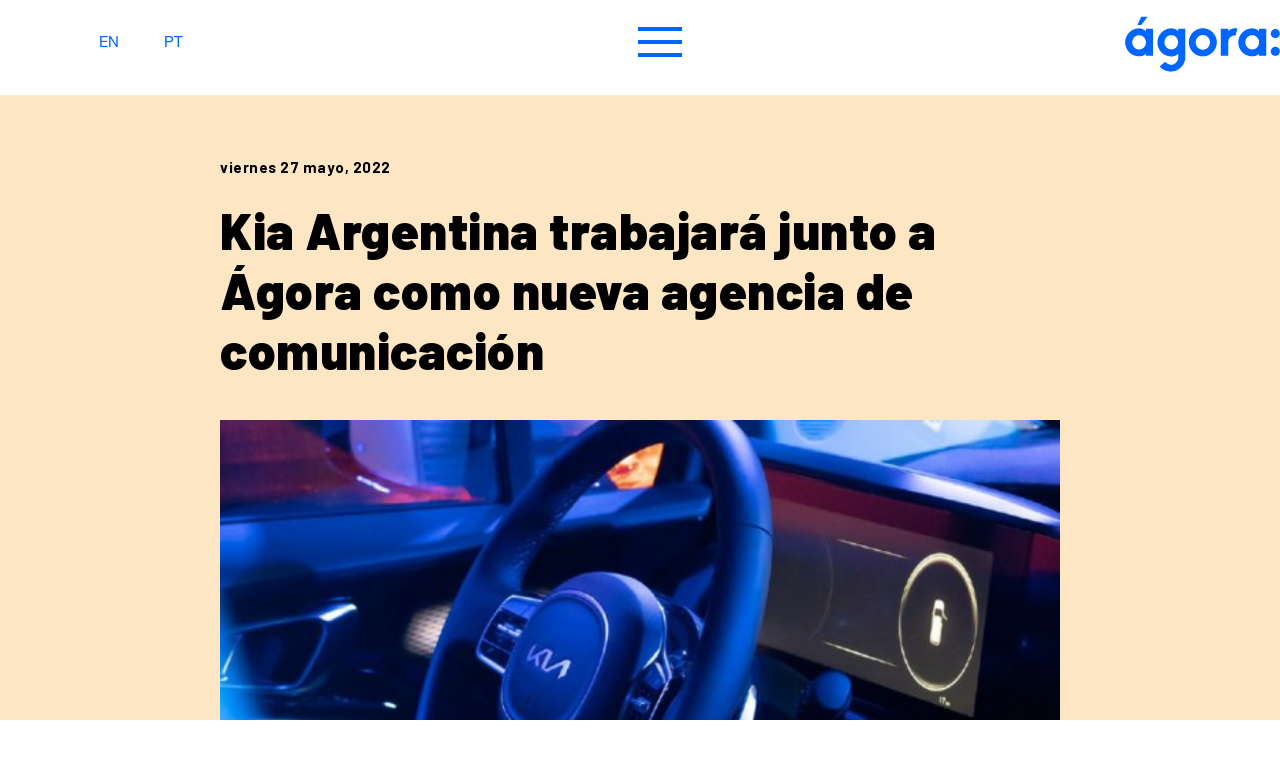

--- FILE ---
content_type: text/html; charset=UTF-8
request_url: https://agora.site/kia-argentina-trabajara-junto-a-agora-como-nueva-agencia-de-comunicacion/
body_size: 39098
content:
<!doctype html>
<html prefix="og: http://ogp.me/ns#">
<head>
<meta charset="utf-8">

    <title>Kia Argentina trabajará junto a Ágora como nueva agencia de comunicación &raquo;  ÁGORA</title>


<meta http-equiv="Content-Type" content="text/html; charset=UTF-8" />
<meta name="viewport" content="width=device-width, initial-scale=1">
	
<link rel="preconnect" href="https://fonts.googleapis.com">
<link rel="preconnect" href="https://fonts.gstatic.com" crossorigin>
<link href="https://fonts.googleapis.com/css2?family=Barlow:wght@700;900&display=swap" rel="stylesheet">
<link rel="stylesheet" href="https://use.typekit.net/fbf6ojp.css">
	
<link rel="stylesheet" href="https://agora.site/wp-content/themes/agora2023/stacktable.css" type="text/css" media="screen" />
<link rel="stylesheet" href="https://agora.site/wp-content/themes/agora2023/slick.css" type="text/css" media="screen" />
<link rel="stylesheet" href="https://agora.site/wp-content/themes/agora2023/slick-theme.css" type="text/css" media="screen" />
<link rel="stylesheet" href="https://agora.site/wp-content/themes/agora2023/style.css?b-modified=1742252419?v=1.2" type="text/css" media="screen" />


<meta name='robots' content='max-image-preview:large' />
<link rel="alternate" href="https://agora.site/kia-argentina-trabajara-junto-a-agora-como-nueva-agencia-de-comunicacion/" hreflang="es" />
<link rel="alternate" href="https://agora.site/pt/a-kia-argentina-trabalhara-junto-com-a-agora-como-nova-agencia-de-comunicacao/" hreflang="pt" />
<link rel='dns-prefetch' href='//cdn.usefathom.com' />
<link rel="alternate" type="application/rss+xml" title="Agora Public Affairs &amp; Strategic Communications &raquo; Kia Argentina trabajará junto a Ágora como nueva agencia de comunicación RSS de los comentarios" href="https://agora.site/kia-argentina-trabajara-junto-a-agora-como-nueva-agencia-de-comunicacion/feed/" />
<script type="text/javascript">
/* <![CDATA[ */
window._wpemojiSettings = {"baseUrl":"https:\/\/s.w.org\/images\/core\/emoji\/14.0.0\/72x72\/","ext":".png","svgUrl":"https:\/\/s.w.org\/images\/core\/emoji\/14.0.0\/svg\/","svgExt":".svg","source":{"concatemoji":"https:\/\/agora.site\/wp-includes\/js\/wp-emoji-release.min.js?ver=6.4.2"}};
/*! This file is auto-generated */
!function(i,n){var o,s,e;function c(e){try{var t={supportTests:e,timestamp:(new Date).valueOf()};sessionStorage.setItem(o,JSON.stringify(t))}catch(e){}}function p(e,t,n){e.clearRect(0,0,e.canvas.width,e.canvas.height),e.fillText(t,0,0);var t=new Uint32Array(e.getImageData(0,0,e.canvas.width,e.canvas.height).data),r=(e.clearRect(0,0,e.canvas.width,e.canvas.height),e.fillText(n,0,0),new Uint32Array(e.getImageData(0,0,e.canvas.width,e.canvas.height).data));return t.every(function(e,t){return e===r[t]})}function u(e,t,n){switch(t){case"flag":return n(e,"\ud83c\udff3\ufe0f\u200d\u26a7\ufe0f","\ud83c\udff3\ufe0f\u200b\u26a7\ufe0f")?!1:!n(e,"\ud83c\uddfa\ud83c\uddf3","\ud83c\uddfa\u200b\ud83c\uddf3")&&!n(e,"\ud83c\udff4\udb40\udc67\udb40\udc62\udb40\udc65\udb40\udc6e\udb40\udc67\udb40\udc7f","\ud83c\udff4\u200b\udb40\udc67\u200b\udb40\udc62\u200b\udb40\udc65\u200b\udb40\udc6e\u200b\udb40\udc67\u200b\udb40\udc7f");case"emoji":return!n(e,"\ud83e\udef1\ud83c\udffb\u200d\ud83e\udef2\ud83c\udfff","\ud83e\udef1\ud83c\udffb\u200b\ud83e\udef2\ud83c\udfff")}return!1}function f(e,t,n){var r="undefined"!=typeof WorkerGlobalScope&&self instanceof WorkerGlobalScope?new OffscreenCanvas(300,150):i.createElement("canvas"),a=r.getContext("2d",{willReadFrequently:!0}),o=(a.textBaseline="top",a.font="600 32px Arial",{});return e.forEach(function(e){o[e]=t(a,e,n)}),o}function t(e){var t=i.createElement("script");t.src=e,t.defer=!0,i.head.appendChild(t)}"undefined"!=typeof Promise&&(o="wpEmojiSettingsSupports",s=["flag","emoji"],n.supports={everything:!0,everythingExceptFlag:!0},e=new Promise(function(e){i.addEventListener("DOMContentLoaded",e,{once:!0})}),new Promise(function(t){var n=function(){try{var e=JSON.parse(sessionStorage.getItem(o));if("object"==typeof e&&"number"==typeof e.timestamp&&(new Date).valueOf()<e.timestamp+604800&&"object"==typeof e.supportTests)return e.supportTests}catch(e){}return null}();if(!n){if("undefined"!=typeof Worker&&"undefined"!=typeof OffscreenCanvas&&"undefined"!=typeof URL&&URL.createObjectURL&&"undefined"!=typeof Blob)try{var e="postMessage("+f.toString()+"("+[JSON.stringify(s),u.toString(),p.toString()].join(",")+"));",r=new Blob([e],{type:"text/javascript"}),a=new Worker(URL.createObjectURL(r),{name:"wpTestEmojiSupports"});return void(a.onmessage=function(e){c(n=e.data),a.terminate(),t(n)})}catch(e){}c(n=f(s,u,p))}t(n)}).then(function(e){for(var t in e)n.supports[t]=e[t],n.supports.everything=n.supports.everything&&n.supports[t],"flag"!==t&&(n.supports.everythingExceptFlag=n.supports.everythingExceptFlag&&n.supports[t]);n.supports.everythingExceptFlag=n.supports.everythingExceptFlag&&!n.supports.flag,n.DOMReady=!1,n.readyCallback=function(){n.DOMReady=!0}}).then(function(){return e}).then(function(){var e;n.supports.everything||(n.readyCallback(),(e=n.source||{}).concatemoji?t(e.concatemoji):e.wpemoji&&e.twemoji&&(t(e.twemoji),t(e.wpemoji)))}))}((window,document),window._wpemojiSettings);
/* ]]> */
</script>
<style id='wp-emoji-styles-inline-css' type='text/css'>

	img.wp-smiley, img.emoji {
		display: inline !important;
		border: none !important;
		box-shadow: none !important;
		height: 1em !important;
		width: 1em !important;
		margin: 0 0.07em !important;
		vertical-align: -0.1em !important;
		background: none !important;
		padding: 0 !important;
	}
</style>
<link rel='stylesheet' id='wp-block-library-css' href='https://agora.site/wp-includes/css/dist/block-library/style.min.css?ver=6.4.2' type='text/css' media='all' />
<link rel='stylesheet' id='bb-tcs-editor-style-shared-css' href='https://agora.site/wp-content/themes/agora2023/editor-style-shared.css' type='text/css' media='all' />
<style id='classic-theme-styles-inline-css' type='text/css'>
/*! This file is auto-generated */
.wp-block-button__link{color:#fff;background-color:#32373c;border-radius:9999px;box-shadow:none;text-decoration:none;padding:calc(.667em + 2px) calc(1.333em + 2px);font-size:1.125em}.wp-block-file__button{background:#32373c;color:#fff;text-decoration:none}
</style>
<style id='global-styles-inline-css' type='text/css'>
body{--wp--preset--color--black: #000000;--wp--preset--color--cyan-bluish-gray: #abb8c3;--wp--preset--color--white: #ffffff;--wp--preset--color--pale-pink: #f78da7;--wp--preset--color--vivid-red: #cf2e2e;--wp--preset--color--luminous-vivid-orange: #ff6900;--wp--preset--color--luminous-vivid-amber: #fcb900;--wp--preset--color--light-green-cyan: #7bdcb5;--wp--preset--color--vivid-green-cyan: #00d084;--wp--preset--color--pale-cyan-blue: #8ed1fc;--wp--preset--color--vivid-cyan-blue: #0693e3;--wp--preset--color--vivid-purple: #9b51e0;--wp--preset--gradient--vivid-cyan-blue-to-vivid-purple: linear-gradient(135deg,rgba(6,147,227,1) 0%,rgb(155,81,224) 100%);--wp--preset--gradient--light-green-cyan-to-vivid-green-cyan: linear-gradient(135deg,rgb(122,220,180) 0%,rgb(0,208,130) 100%);--wp--preset--gradient--luminous-vivid-amber-to-luminous-vivid-orange: linear-gradient(135deg,rgba(252,185,0,1) 0%,rgba(255,105,0,1) 100%);--wp--preset--gradient--luminous-vivid-orange-to-vivid-red: linear-gradient(135deg,rgba(255,105,0,1) 0%,rgb(207,46,46) 100%);--wp--preset--gradient--very-light-gray-to-cyan-bluish-gray: linear-gradient(135deg,rgb(238,238,238) 0%,rgb(169,184,195) 100%);--wp--preset--gradient--cool-to-warm-spectrum: linear-gradient(135deg,rgb(74,234,220) 0%,rgb(151,120,209) 20%,rgb(207,42,186) 40%,rgb(238,44,130) 60%,rgb(251,105,98) 80%,rgb(254,248,76) 100%);--wp--preset--gradient--blush-light-purple: linear-gradient(135deg,rgb(255,206,236) 0%,rgb(152,150,240) 100%);--wp--preset--gradient--blush-bordeaux: linear-gradient(135deg,rgb(254,205,165) 0%,rgb(254,45,45) 50%,rgb(107,0,62) 100%);--wp--preset--gradient--luminous-dusk: linear-gradient(135deg,rgb(255,203,112) 0%,rgb(199,81,192) 50%,rgb(65,88,208) 100%);--wp--preset--gradient--pale-ocean: linear-gradient(135deg,rgb(255,245,203) 0%,rgb(182,227,212) 50%,rgb(51,167,181) 100%);--wp--preset--gradient--electric-grass: linear-gradient(135deg,rgb(202,248,128) 0%,rgb(113,206,126) 100%);--wp--preset--gradient--midnight: linear-gradient(135deg,rgb(2,3,129) 0%,rgb(40,116,252) 100%);--wp--preset--font-size--small: 13px;--wp--preset--font-size--medium: 20px;--wp--preset--font-size--large: 36px;--wp--preset--font-size--x-large: 42px;--wp--preset--spacing--20: 0.44rem;--wp--preset--spacing--30: 0.67rem;--wp--preset--spacing--40: 1rem;--wp--preset--spacing--50: 1.5rem;--wp--preset--spacing--60: 2.25rem;--wp--preset--spacing--70: 3.38rem;--wp--preset--spacing--80: 5.06rem;--wp--preset--shadow--natural: 6px 6px 9px rgba(0, 0, 0, 0.2);--wp--preset--shadow--deep: 12px 12px 50px rgba(0, 0, 0, 0.4);--wp--preset--shadow--sharp: 6px 6px 0px rgba(0, 0, 0, 0.2);--wp--preset--shadow--outlined: 6px 6px 0px -3px rgba(255, 255, 255, 1), 6px 6px rgba(0, 0, 0, 1);--wp--preset--shadow--crisp: 6px 6px 0px rgba(0, 0, 0, 1);}:where(.is-layout-flex){gap: 0.5em;}:where(.is-layout-grid){gap: 0.5em;}body .is-layout-flow > .alignleft{float: left;margin-inline-start: 0;margin-inline-end: 2em;}body .is-layout-flow > .alignright{float: right;margin-inline-start: 2em;margin-inline-end: 0;}body .is-layout-flow > .aligncenter{margin-left: auto !important;margin-right: auto !important;}body .is-layout-constrained > .alignleft{float: left;margin-inline-start: 0;margin-inline-end: 2em;}body .is-layout-constrained > .alignright{float: right;margin-inline-start: 2em;margin-inline-end: 0;}body .is-layout-constrained > .aligncenter{margin-left: auto !important;margin-right: auto !important;}body .is-layout-constrained > :where(:not(.alignleft):not(.alignright):not(.alignfull)){max-width: var(--wp--style--global--content-size);margin-left: auto !important;margin-right: auto !important;}body .is-layout-constrained > .alignwide{max-width: var(--wp--style--global--wide-size);}body .is-layout-flex{display: flex;}body .is-layout-flex{flex-wrap: wrap;align-items: center;}body .is-layout-flex > *{margin: 0;}body .is-layout-grid{display: grid;}body .is-layout-grid > *{margin: 0;}:where(.wp-block-columns.is-layout-flex){gap: 2em;}:where(.wp-block-columns.is-layout-grid){gap: 2em;}:where(.wp-block-post-template.is-layout-flex){gap: 1.25em;}:where(.wp-block-post-template.is-layout-grid){gap: 1.25em;}.has-black-color{color: var(--wp--preset--color--black) !important;}.has-cyan-bluish-gray-color{color: var(--wp--preset--color--cyan-bluish-gray) !important;}.has-white-color{color: var(--wp--preset--color--white) !important;}.has-pale-pink-color{color: var(--wp--preset--color--pale-pink) !important;}.has-vivid-red-color{color: var(--wp--preset--color--vivid-red) !important;}.has-luminous-vivid-orange-color{color: var(--wp--preset--color--luminous-vivid-orange) !important;}.has-luminous-vivid-amber-color{color: var(--wp--preset--color--luminous-vivid-amber) !important;}.has-light-green-cyan-color{color: var(--wp--preset--color--light-green-cyan) !important;}.has-vivid-green-cyan-color{color: var(--wp--preset--color--vivid-green-cyan) !important;}.has-pale-cyan-blue-color{color: var(--wp--preset--color--pale-cyan-blue) !important;}.has-vivid-cyan-blue-color{color: var(--wp--preset--color--vivid-cyan-blue) !important;}.has-vivid-purple-color{color: var(--wp--preset--color--vivid-purple) !important;}.has-black-background-color{background-color: var(--wp--preset--color--black) !important;}.has-cyan-bluish-gray-background-color{background-color: var(--wp--preset--color--cyan-bluish-gray) !important;}.has-white-background-color{background-color: var(--wp--preset--color--white) !important;}.has-pale-pink-background-color{background-color: var(--wp--preset--color--pale-pink) !important;}.has-vivid-red-background-color{background-color: var(--wp--preset--color--vivid-red) !important;}.has-luminous-vivid-orange-background-color{background-color: var(--wp--preset--color--luminous-vivid-orange) !important;}.has-luminous-vivid-amber-background-color{background-color: var(--wp--preset--color--luminous-vivid-amber) !important;}.has-light-green-cyan-background-color{background-color: var(--wp--preset--color--light-green-cyan) !important;}.has-vivid-green-cyan-background-color{background-color: var(--wp--preset--color--vivid-green-cyan) !important;}.has-pale-cyan-blue-background-color{background-color: var(--wp--preset--color--pale-cyan-blue) !important;}.has-vivid-cyan-blue-background-color{background-color: var(--wp--preset--color--vivid-cyan-blue) !important;}.has-vivid-purple-background-color{background-color: var(--wp--preset--color--vivid-purple) !important;}.has-black-border-color{border-color: var(--wp--preset--color--black) !important;}.has-cyan-bluish-gray-border-color{border-color: var(--wp--preset--color--cyan-bluish-gray) !important;}.has-white-border-color{border-color: var(--wp--preset--color--white) !important;}.has-pale-pink-border-color{border-color: var(--wp--preset--color--pale-pink) !important;}.has-vivid-red-border-color{border-color: var(--wp--preset--color--vivid-red) !important;}.has-luminous-vivid-orange-border-color{border-color: var(--wp--preset--color--luminous-vivid-orange) !important;}.has-luminous-vivid-amber-border-color{border-color: var(--wp--preset--color--luminous-vivid-amber) !important;}.has-light-green-cyan-border-color{border-color: var(--wp--preset--color--light-green-cyan) !important;}.has-vivid-green-cyan-border-color{border-color: var(--wp--preset--color--vivid-green-cyan) !important;}.has-pale-cyan-blue-border-color{border-color: var(--wp--preset--color--pale-cyan-blue) !important;}.has-vivid-cyan-blue-border-color{border-color: var(--wp--preset--color--vivid-cyan-blue) !important;}.has-vivid-purple-border-color{border-color: var(--wp--preset--color--vivid-purple) !important;}.has-vivid-cyan-blue-to-vivid-purple-gradient-background{background: var(--wp--preset--gradient--vivid-cyan-blue-to-vivid-purple) !important;}.has-light-green-cyan-to-vivid-green-cyan-gradient-background{background: var(--wp--preset--gradient--light-green-cyan-to-vivid-green-cyan) !important;}.has-luminous-vivid-amber-to-luminous-vivid-orange-gradient-background{background: var(--wp--preset--gradient--luminous-vivid-amber-to-luminous-vivid-orange) !important;}.has-luminous-vivid-orange-to-vivid-red-gradient-background{background: var(--wp--preset--gradient--luminous-vivid-orange-to-vivid-red) !important;}.has-very-light-gray-to-cyan-bluish-gray-gradient-background{background: var(--wp--preset--gradient--very-light-gray-to-cyan-bluish-gray) !important;}.has-cool-to-warm-spectrum-gradient-background{background: var(--wp--preset--gradient--cool-to-warm-spectrum) !important;}.has-blush-light-purple-gradient-background{background: var(--wp--preset--gradient--blush-light-purple) !important;}.has-blush-bordeaux-gradient-background{background: var(--wp--preset--gradient--blush-bordeaux) !important;}.has-luminous-dusk-gradient-background{background: var(--wp--preset--gradient--luminous-dusk) !important;}.has-pale-ocean-gradient-background{background: var(--wp--preset--gradient--pale-ocean) !important;}.has-electric-grass-gradient-background{background: var(--wp--preset--gradient--electric-grass) !important;}.has-midnight-gradient-background{background: var(--wp--preset--gradient--midnight) !important;}.has-small-font-size{font-size: var(--wp--preset--font-size--small) !important;}.has-medium-font-size{font-size: var(--wp--preset--font-size--medium) !important;}.has-large-font-size{font-size: var(--wp--preset--font-size--large) !important;}.has-x-large-font-size{font-size: var(--wp--preset--font-size--x-large) !important;}
.wp-block-navigation a:where(:not(.wp-element-button)){color: inherit;}
:where(.wp-block-post-template.is-layout-flex){gap: 1.25em;}:where(.wp-block-post-template.is-layout-grid){gap: 1.25em;}
:where(.wp-block-columns.is-layout-flex){gap: 2em;}:where(.wp-block-columns.is-layout-grid){gap: 2em;}
.wp-block-pullquote{font-size: 1.5em;line-height: 1.6;}
</style>
<link rel='stylesheet' id='heateor_sss_frontend_css-css' href='https://agora.site/wp-content/plugins/sassy-social-share/public/css/sassy-social-share-public.css?ver=3.3.70' type='text/css' media='all' />
<style id='heateor_sss_frontend_css-inline-css' type='text/css'>
.heateor_sss_button_instagram span.heateor_sss_svg,a.heateor_sss_instagram span.heateor_sss_svg{background:radial-gradient(circle at 30% 107%,#fdf497 0,#fdf497 5%,#fd5949 45%,#d6249f 60%,#285aeb 90%)}div.heateor_sss_horizontal_sharing a.heateor_sss_button_instagram span{background:#F5F6F7!important;}div.heateor_sss_standard_follow_icons_container a.heateor_sss_button_instagram span{background:#F5F6F7}div.heateor_sss_horizontal_sharing a.heateor_sss_button_instagram span:hover{background:#F5F6F7!important;}div.heateor_sss_standard_follow_icons_container a.heateor_sss_button_instagram span:hover{background:#F5F6F7}div.heateor_sss_vertical_sharing  a.heateor_sss_button_instagram span{background:#F5F6F7!important;}div.heateor_sss_floating_follow_icons_container a.heateor_sss_button_instagram span{background:#F5F6F7}div.heateor_sss_vertical_sharing a.heateor_sss_button_instagram span:hover{background:#F5F6F7!important;}div.heateor_sss_floating_follow_icons_container a.heateor_sss_button_instagram span:hover{background:#F5F6F7}.heateor_sss_horizontal_sharing .heateor_sss_svg,.heateor_sss_standard_follow_icons_container .heateor_sss_svg{background-color:#F5F6F7!important;background:#F5F6F7!important;color:#434f69;border-width:0px;border-style:solid;border-color:transparent}div.heateor_sss_horizontal_sharing span.heateor_sss_svg svg:hover path:not(.heateor_sss_no_fill),div.heateor_sss_horizontal_sharing span.heateor_sss_svg svg:hover ellipse, div.heateor_sss_horizontal_sharing span.heateor_sss_svg svg:hover circle, div.heateor_sss_horizontal_sharing span.heateor_sss_svg svg:hover polygon, div.heateor_sss_horizontal_sharing span.heateor_sss_svg svg:hover rect:not(.heateor_sss_no_fill){fill:#0152FF}div.heateor_sss_horizontal_sharing span.heateor_sss_svg svg:hover path.heateor_sss_svg_stroke, div.heateor_sss_horizontal_sharing span.heateor_sss_svg svg:hover rect.heateor_sss_svg_stroke{stroke:#0152FF}.heateor_sss_horizontal_sharing span.heateor_sss_svg:hover,.heateor_sss_standard_follow_icons_container span.heateor_sss_svg:hover{background-color:#F5F6F7!important;background:#F5F6F7!importantcolor:#0152FF;border-color:transparent;}.heateor_sss_vertical_sharing span.heateor_sss_svg,.heateor_sss_floating_follow_icons_container span.heateor_sss_svg{background-color:#F5F6F7!important;background:#F5F6F7!important;color:#434f69;border-width:0px;border-style:solid;border-color:transparent;}div.heateor_sss_vertical_sharing span.heateor_sss_svg svg:hover path:not(.heateor_sss_no_fill),div.heateor_sss_vertical_sharing span.heateor_sss_svg svg:hover ellipse, div.heateor_sss_vertical_sharing span.heateor_sss_svg svg:hover circle, div.heateor_sss_vertical_sharing span.heateor_sss_svg svg:hover polygon{fill:#0152FF}div.heateor_sss_vertical_sharing span.heateor_sss_svg svg:hover path.heateor_sss_svg_stroke{stroke:#0152FF}.heateor_sss_vertical_sharing span.heateor_sss_svg:hover,.heateor_sss_floating_follow_icons_container span.heateor_sss_svg:hover{background-color:#F5F6F7!important;background:#F5F6F7!important;color:#0152FF;border-color:transparent;}@media screen and (max-width:783px) {.heateor_sss_vertical_sharing{display:none!important}}
</style>
<script type="text/javascript" src="https://cdn.usefathom.com/script.js" id="fathom-snippet-js" defer="defer" data-wp-strategy="defer" data-site="GFGIESUG"   data-no-minify></script>
<script type="text/javascript" src="https://agora.site/wp-includes/js/jquery/jquery.min.js?ver=3.7.1" id="jquery-core-js"></script>
<script type="text/javascript" src="https://agora.site/wp-includes/js/jquery/jquery-migrate.min.js?ver=3.4.1" id="jquery-migrate-js"></script>
<link rel="https://api.w.org/" href="https://agora.site/wp-json/" /><link rel="alternate" type="application/json" href="https://agora.site/wp-json/wp/v2/posts/5702" /><link rel="EditURI" type="application/rsd+xml" title="RSD" href="https://agora.site/xmlrpc.php?rsd" />

<link rel="canonical" href="https://agora.site/kia-argentina-trabajara-junto-a-agora-como-nueva-agencia-de-comunicacion/" />
<link rel='shortlink' href='https://agora.site/?p=5702' />
<link rel="icon" href="https://agora.site/wp-content/uploads/2023/03/cropped-AgoraIcono-1-32x32.png" sizes="32x32" />
<link rel="icon" href="https://agora.site/wp-content/uploads/2023/03/cropped-AgoraIcono-1-192x192.png" sizes="192x192" />
<link rel="apple-touch-icon" href="https://agora.site/wp-content/uploads/2023/03/cropped-AgoraIcono-1-180x180.png" />
<meta name="msapplication-TileImage" content="https://agora.site/wp-content/uploads/2023/03/cropped-AgoraIcono-1-270x270.png" />

<meta name="facebook-domain-verification" content="4ql8aew42ltqd9dg79k3ejm5x0cwka" />
    
<!-- social cards -->

<meta name="Company" content="Agora Public Affairs & Strategic Communications">
<meta name="description" content="Ágora fue elegida por Kia Argentina, fabricante surcoreano de automóviles, como su nueva agencia de comunicación estratégica.">
<meta name="twitter:card" content="summary_large_image" />
<meta name='twitter:site' content='@Agora_Latam' />
<meta name="twitter:title" content="Kia Argentina trabajará junto a Ágora como nueva agencia de comunicación" />
<meta name="twitter:description" content="Ágora fue elegida por Kia Argentina, fabricante surcoreano de automóviles, como su nueva agencia de comunicación estratégica." />
<meta name="twitter:image" content="https://agora.site/wp-content/uploads/2022/07/news_kia.jpg" />


<meta property="og:title" content="Kia Argentina trabajará junto a Ágora como nueva agencia de comunicación">
<meta property="og:image" content="https://agora.site/wp-content/uploads/2022/07/news_kia.jpg">
<meta property="og:description" content="Ágora fue elegida por Kia Argentina, fabricante surcoreano de automóviles, como su nueva agencia de comunicación estratégica.">
<meta property="og:url" content="https://agora.site/kia-argentina-trabajara-junto-a-agora-como-nueva-agencia-de-comunicacion/">
<meta property="og:site_name" content="Agora Public Affairs and Strategic Communications">
<!-- /social cards -->

<script>
var _prum = [['id', '5a00227bfe3f853c66e9fba2'],
['mark', 'firstbyte', (new Date()).getTime()]];
(function() {
var s = document.getElementsByTagName('script')[0]
, p = document.createElement('script');
p.async = 'async';
p.src = '//rum-static.pingdom.net/prum.min.js';
s.parentNode.insertBefore(p, s);
})();
</script>

<script type="application/ld+json">

 { "@context": "http://schema.org",
 "@type": "Organization",
 "url": "https://agorapublicaffairs.com",
 "logo": "https://agora.site/wp-content/themes/agora2023/images/aLogo.png",
 "contactPoint": [
 	{ "@type": "ContactPoint",
	"telephone": "+54-11-5279-9000",
	"contactType": "customer service",
	"areaServed": "AR" },
	{ "@type": "ContactPoint",
	"telephone": "+ 57-1-508-7325",
	"contactType": "customer service",
	"areaServed": "CO-DC" },
	{ "@type": "ContactPoint",
	"telephone": "+ 57-310-874-1817",
	"contactType": "customer service",
	"areaServed": "CO" },
	{ "@type": "ContactPoint",
	"telephone": "+ 52-55-8852-2823",
	"contactType": "customer service",
	"areaServed": "MX" },
	{ "@type": "ContactPoint",
	"telephone": "+ 55-11-3254-2440",
	"contactType": "customer service",
	"areaServed": "BR" }
	],
	"sameAs": [ "https://twitter.com/Agora_Latam", "https://www.facebook.com/agorapublicaffairs/", "https://www.linkedin.com/company/agora-public-affairs-&-strategic-communications/" ] }
</script>

<!-- Start Alexa Certify Javascript -->
<script type="text/javascript">
_atrk_opts = { atrk_acct:"OyPrq1z2js20lS", domain:"agorapublicaffairs.com",dynamic: true};
(function() { var as = document.createElement('script'); as.type = 'text/javascript'; as.async = true; as.src = "https://certify-js.alexametrics.com/atrk.js"; var s = document.getElementsByTagName('script')[0];s.parentNode.insertBefore(as, s); })();
</script>
<noscript><img src="https://certify.alexametrics.com/atrk.gif?account=OyPrq1z2js20lS" style="display:none" height="1" width="1" alt="" /></noscript>
<!-- End Alexa Certify Javascript -->


	
</head>


<body>





<div class="headerOuter">

<div class="header menuPresent">
	<div class="container">
            
			<div class="colNav">
              	<div class="languageContainer">
              			<li class="lang-item lang-item-2 lang-item-es current-lang lang-item-first"><a  lang="es-AR" hreflang="es-AR" href="https://agora.site/kia-argentina-trabajara-junto-a-agora-como-nueva-agencia-de-comunicacion/">ES</a></li>
	<li class="lang-item lang-item-5 lang-item-en no-translation"><a  lang="en-US" hreflang="en-US" href="https://agora.site/en/">EN</a></li>
	<li class="lang-item lang-item-19 lang-item-pt"><a  lang="pt-BR" hreflang="pt-BR" href="https://agora.site/pt/a-kia-argentina-trabalhara-junto-com-a-agora-como-nova-agencia-de-comunicacao/">PT</a></li>
               	</div>
            </div>
            
			<!--
            <div class="menuMobile">

            	<a id="showLeft" class="active"></a>

            </div>

            <div class="mainMenu"><ul id="menu-agora-menu-espanol" class="menu"><li id="menu-item-5784" class="menu-item menu-item-type-post_type menu-item-object-page menu-item-5784"><a href="https://agora.site/acerca-de/">ACERCA DE</a></li>
<li id="menu-item-37" class="itemEquipo menu-item menu-item-type-post_type menu-item-object-page menu-item-37"><a href="https://agora.site/equipo/">Equipo</a></li>
<li id="menu-item-6269" class="itemServicios menu-item menu-item-type-post_type menu-item-object-page menu-item-6269"><a href="https://agora.site/servicios/">SERVICIOS</a></li>
<li id="menu-item-582" class="itemCasos menu-item menu-item-type-post_type menu-item-object-page menu-item-582"><a href="https://agora.site/experiencia/">Experiencia</a></li>
<li id="menu-item-583" class="itemThinking menu-item menu-item-type-post_type menu-item-object-page menu-item-583"><a href="https://agora.site/ideas/">Ideas</a></li>
<li id="menu-item-33" class="itemNoticias menu-item menu-item-type-post_type menu-item-object-page menu-item-33"><a href="https://agora.site/noticias/">Noticias</a></li>
<li id="menu-item-3977" class="menu-item menu-item-type-custom menu-item-object-custom menu-item-3977"><a target="_blank" rel="noopener" href="https://untold.site/carreras/">ÚNETE</a></li>
</ul></div>			-->

			<a class="btn" id="navicon3">
			  <span></span>
			  <span></span>
			  <span></span>
			  <span></span>
			</a>
			
			<a href="https://agora.site" class="logo">
                <img src="https://agora.site/wp-content/themes/agora2023/images/agoraLogoMenu.svg" class="flexible" width="190px">
            </a>
		
    </div>
	
	<ul class="nav cbp-spmenu cbp-spmenu-horizontal cbp-spmenu-left" id="cbp-spmenu-s1">
		<div class="sideMenu"><ul id="menu-agora-menu-espanol-1" class="menu"><li class="menu-item menu-item-type-post_type menu-item-object-page menu-item-5784"><a href="https://agora.site/acerca-de/">ACERCA DE</a></li>
<li class="itemEquipo menu-item menu-item-type-post_type menu-item-object-page menu-item-37"><a href="https://agora.site/equipo/">Equipo</a></li>
<li class="itemServicios menu-item menu-item-type-post_type menu-item-object-page menu-item-6269"><a href="https://agora.site/servicios/">SERVICIOS</a></li>
<li class="itemCasos menu-item menu-item-type-post_type menu-item-object-page menu-item-582"><a href="https://agora.site/experiencia/">Experiencia</a></li>
<li class="itemThinking menu-item menu-item-type-post_type menu-item-object-page menu-item-583"><a href="https://agora.site/ideas/">Ideas</a></li>
<li class="itemNoticias menu-item menu-item-type-post_type menu-item-object-page menu-item-33"><a href="https://agora.site/noticias/">Noticias</a></li>
<li class="menu-item menu-item-type-custom menu-item-object-custom menu-item-3977"><a target="_blank" rel="noopener" href="https://untold.site/carreras/">ÚNETE</a></li>
</ul></div>	</ul>
	
	<div class="headerBackgroundItem"></div>
</div>
	
</div>






<div class="contents notasDeOpinion detalle">

	<div class="container">
		<div class="row">

           		
                <div class="col50">
                	<div class="txt">
                    	<div class="noticiaTopContainer">
							<div class="notaHeader">
								<div class="ubicacion">
									viernes 27 mayo, 2022								</div>
							</div>
							<div class="notaTitulo">
								Kia Argentina trabajará junto a Ágora como nueva agencia de comunicación							</div>
						</div>
                        <img width="615" height="350" src="https://agora.site/wp-content/uploads/2022/07/news_kia-615x350.jpg" class="flexible noticiasPhotoDetalle wp-post-image" alt="" decoding="async" fetchpriority="high" />						<div class="noticiasTxt"><p>Ágora fue elegida por Kia Argentina, fabricante surcoreano de automóviles, como su nueva agencia de comunicación estratégica.</p>
<p>El trabajo conjunto tiene como objetivo construir un posicionamiento estratégico, profundizar sus comunicaciones integradas y amplificarlas de manera coordinada con los influencers de la marca.</p>
<p>“Trabajar con Kia representa un enorme desafío y nos enorgullece que hayan confiado en nosotros para seguir consolidando su posicionamiento y continuar acercándose a sus públicos locales”, manifestó Federico Bugallo, Country Manager para la Argentina.</p>
<p>Lucas Budman, gerente de Ventas, Marketing y Producto de Kia Argentina, agregó: “La industria automotriz se encuentra en constante cambio y es muy desafiante. En este sentido, es necesario ser dinámicos y también estratégicos a la hora de comunicar para poder lograr nuestros objetivos y acercarnos a la audiencia. Estamos seguros que Ágora es el partner ideal que nos acompañará por este camino”.</p>
</div>
													<a href="https://agora.site/noticias/" class="btnVolver">‹ Volver</a>
						                      </div>
                </div>

                           </div>

           

          

    </div>

</div>

<div class="footer">

	<div class="container">
			
			<div class="footerDirecciones">
				<div class="direccion">
					<div class="ciudad">BUENOS AIRES</div>
					<div class="datos">
						<div class="datosInner">Monroe 899<br />
C1428BKC<br />
Tel. +54 11 5279-9000</div>
					</div>
				</div>
				<div class="direccion">
					<div class="ciudad">BOGOTÁ</div>
					<div class="datos">
						<div class="datosInner">Calle 80 No. 10 – 43<br />
Edificio de Profesionales, Oficina 601<br />
Tel. +57 301 375 4265</div>
					</div>
				</div>
				<div class="direccion">
					<div class="ciudad">CIUDAD DE MÉXICO</div>
					<div class="datos">
						<div class="datosInner">Barranca del muerto 210 PB 1B, Colonia Guadalupe Inn, <br />
Álvaro Obregón, CP01020<br />
<br />
</div>						
					</div>
				</div>
				<div class="direccion">
					<div class="ciudad">SAN PABLO</div>
					<div class="datos">
						<div class="datosInner">Rua Bruxelas, 188. 1º andar.<br />
Tel. +55 11 5990-3906</div>					
					</div>
				</div>
				<div class="direccion">
					<div class="ciudad">&nbsp;</div>
					<div class="datos">
						<div class="datosInner"></div>					
					</div>
				</div>
				<div class="direccion">
					<div class="emails">
						<a href="mailto:sayhello@agora.site">sayhello@agora.site</a>
						<a href="mailto:">careers@untold.careers</a>
					</div>
					<div class="social">
						<a href="https://www.linkedin.com/company/agora-betheconversation" target="_blank"><img src="https://agora.site/wp-content/themes/agora2023/images/iconLinkedin.svg" width="22"></a>
						<a href="https://x.com/agorasite_" target="_blank"><img src="https://agora.site/wp-content/themes/agora2023/images/iconTwitter.svg" width="22"></a>
						<a href="https://www.instagram.com/agorasite_/" target="_blank"><img src="https://agora.site/wp-content/themes/agora2023/images/iconInstagram.svg" width="22"></a>
					</div>
											<a href="https://agora.site/politica-de-privacidad" class="privacidadeBtn">Política de Privacidad</a>
					  				</div>
			</div>
			
			<img src="https://agora.site/wp-content/themes/agora2023/images/AdeAgoraNegro.svg" class="flexible">
   	</div>
	

</div>



<script type="text/javascript" src="https://agora.site/wp-includes/js/comment-reply.min.js?ver=6.4.2" id="comment-reply-js" async="async" data-wp-strategy="async"></script>
<script type="text/javascript" id="heateor_sss_sharing_js-js-before">
/* <![CDATA[ */
function heateorSssLoadEvent(e) {var t=window.onload;if (typeof window.onload!="function") {window.onload=e}else{window.onload=function() {t();e()}}};	var heateorSssSharingAjaxUrl = 'https://agora.site/wp-admin/admin-ajax.php', heateorSssCloseIconPath = 'https://agora.site/wp-content/plugins/sassy-social-share/public/../images/close.png', heateorSssPluginIconPath = 'https://agora.site/wp-content/plugins/sassy-social-share/public/../images/logo.png', heateorSssHorizontalSharingCountEnable = 0, heateorSssVerticalSharingCountEnable = 0, heateorSssSharingOffset = -10; var heateorSssMobileStickySharingEnabled = 0;var heateorSssCopyLinkMessage = "Link copied.";var heateorSssUrlCountFetched = [], heateorSssSharesText = 'Shares', heateorSssShareText = 'Share';function heateorSssPopup(e) {window.open(e,"popUpWindow","height=400,width=600,left=400,top=100,resizable,scrollbars,toolbar=0,personalbar=0,menubar=no,location=no,directories=no,status")}
/* ]]> */
</script>
<script type="text/javascript" src="https://agora.site/wp-content/plugins/sassy-social-share/public/js/sassy-social-share-public.js?ver=3.3.70-b-modified-1740680590" id="heateor_sss_sharing_js-js"></script>



<!-- modal contacto-->

<div class="modal fade" id="paxModal" tabindex="-1" role="dialog" aria-labelledby="myModalLabel" aria-hidden="true">

  <div class="modal-dialog">

    <div class="modal-content">

    

    	<div class="container">

    	  <div class="modalInfo">

        	<div class="container">

           	<a class="close" data-dismiss="modal"></a>

           	            	
				<div class="direccionesNuevas">
			
					<div>
						<span>ARGENTINA | BUENOS AIRES</span><br>
						Tel +54 11 5279 9000 <br>
						Monroe 899. <br>
						C1428BKC <br>
						<a href="mailto:santiago@agorapublicaffairs.com">santiago@agorapublicaffairs.com</a>
					</div>

					<div>
						<span>BRASIL | SAN PABLO</span><br>
						Tel +55 11 3254 2440 <br>
						Alameda Santos, 1165 - Sala 121 <br>
						São Paulo - SP - 01419-100 <br>
						<a href="mailto:everton@agoracomunica.com.br">everton@agoracomunica.com.br</a>
					</div>

					<div>
						<span>COLOMBIA | BOGOTÁ</span><br>
						Tel. +57 1 508 7325 <br>
						Calle 72 #10-51. Oficina 402.  <br>
						Edificio Avenida Chile <br>
						<a href="mailto:miguel@agorapublicaffairs.com">miguel@agorapublicaffairs.com</a>				
					</div>

					<div>
						<span>COLOMBIA | MEDELLÍN</span><br>
						Tel +57 310 874 1817 <br>
						Calle 13 #36 A 156 (902). <br>
						El Poblado <br>
						<a href="mailto:omar@agorapublicaffairs.com">omar@agorapublicaffairs.com</a>
					</div>

					<div>
						<span>MÉXICO | CIUDAD DE MÉXICO</span><br>
						Tel +52 55 8852 2823 <br>
						Av. Insurgentes Sur #1431 Piso 10 <br>
						Col. Insurgentes Mixcoac. C.P. 03920 <br>
						<a href="mailto:loreley@agorapublicaffairs.com">loreley@agorapublicaffairs.com</a>
					</div>

				</div>
        		        

            </div>

        </div>

          

    </div>

      

    </div>

  </div>

</div>








<script src="https://agora.site/wp-content/themes/agora2023/js/jquery-3.3.1.min.js"></script>
<script src="https://agora.site/wp-content/themes/agora2023/js/jquery-migrate-1.4.1.min.js"></script>
<script src="https://agora.site/wp-content/themes/agora2023/js/bootstrap.js"></script>
<script src="https://agora.site/wp-content/themes/agora2023/js/jquery.matchHeight.js" type="text/javascript"></script>
<script src="https://agora.site/wp-content/themes/agora2023/js/parallax.min.js"></script>
<script src="https://agora.site/wp-content/themes/agora2023/js/slick.js"></script>

<script>
    $(function() {
        $('.slider').slick({
          dots: false,
          infinite: true,
          speed: 1000,
          slidesToShow: 1,
          autoplay: true,
        });
    });
</script>

<script>
	$(function() {
		$('.homeNovedad').matchHeight();
		$('.noticiaTopSpacer').matchHeight({
			target: $('.noticiaTopContainer')
		});
		$('.miembroEquipo img').matchHeight();
		$('.miembroEquipo').matchHeight();
		$('.homeServices ul li').matchHeight();
	});

	$(window).bind('resize orientationchange', function(event) { $.fn.matchHeight._update(); });

	

</script>

<script src="https://agora.site/wp-content/themes/agora2023/js/classie.js"></script>

<script>
			var menuLeft = document.getElementById( 'cbp-spmenu-s1' ),
				body = document.body;

			navicon3.onclick = function() {
				classie.toggle( this, 'active' );
				$(this).toggleClass('open');
				classie.toggle( menuLeft, 'cbp-spmenu-open' );
				$('html, body').toggleClass('noScroll');
				$('.headerBackgroundItem').toggleClass('visible');
			};

			closeBtn.onclick = function() {
				classie.toggle( this, 'active' );
				classie.toggle( menuLeft, 'cbp-spmenu-open' );
			};			
</script>

<script type="text/javascript">
(function($) {          
    $(document).ready(function(){                    
        $(window).scroll(function(){                          
            if ($(this).scrollTop() > 170) {
                $('.header').removeClass('menuPresent');
            } else {
                $('.header').addClass('menuPresent');
            }
        });
    });
})(jQuery);
</script>



<script src="https://agora.site/wp-content/themes/agora2023/js/packery.pkgd.js"></script>

<script>
	$( window ).on( "load", function() {
        $('.notas').packery({
			  itemSelector: '.nota',
			  columnWidth: '.nota',	
			  percentPosition: true,
			  gutter: '.gutterSizer',
		  });
    });
</script>



<script src="https://agora.site/wp-content/themes/agora2023/js/stacktable.js"></script>

<script>
	$('#responsive-table').stacktable();
</script>

<script>
$(".headerOuter").hover(function () {
    $(this).toggleClass("active");
});
</script>





</body>

</html>

--- FILE ---
content_type: text/css
request_url: https://agora.site/wp-content/themes/agora2023/style.css?b-modified=1742252419?v=1.2
body_size: 116465
content:
/*
Theme Name: Agora Public Affairs 2023
Theme URI: http://www.quadiontech.com/
Description: Agora Public & Strategic Communications Affairs Wordpress Theme
Version: 1.0
Author: Quadion Technologies
*/

@charset "utf-8";
/* CSS Document */


@import (css) url("//hello.myfonts.net/count/4cf8f0");
@font-face {
	font-family: "HelveticaNeueLTStd-Bd";
	src: url('webfonts/HelveticaNeueLTStdBd/font.woff2') format('woff2'), url('webfonts/HelveticaNeueLTStdBd/font.woff') format('woff');
}
@font-face {
  font-family: "HelveticaNeueLTStd-Roman";
  src: url('webfonts/HelveticaNeueLTStdRoman/font.woff2') format('woff2'), url('webfonts/HelveticaNeueLTStdRoman/font.woff') format('woff');
}

@font-face {
    font-family: 'sensawayregularCE';
    src: url('webfonts/sensawaypro-regular-webfont.woff2') format('woff2'),
         url('webfonts/sensawaypro-regular-webfont.woff') format('woff');
    font-weight: normal;
    font-style: normal;
}



@font-face {
  font-family: "ChapRegular";
  src: url("webfonts/ChapRegular.woff") format("woff");
}

@font-face {
  font-family: "ChapBold";
  src: url("webfonts/ChapBold.woff") format("woff");
}





html, body {
	margin: 0;
	padding: 0;
	width: 100%;
	height: 100%;
	font-family: "HelveticaNeueLTStd-Roman", Helvetica, Arial, sans-serif;
}

body {
	overflow: auto;
	height: auto;
}

body.noScroll {
	overflow: hidden;
	height: 100%;
}

#wpadminbar { z-index: 100000000 !important; }

/* clases generales */

* {
	-webkit-box-sizing: border-box;
	-moz-box-sizing: border-box;
	box-sizing: border-box;
}

.container {
	display: inline-block;
	width: 100%;
	max-width: 1280px;
}

a {	text-decoration: none; transition: all 0.3s; color: inherit; }

.flexible { max-width: 100%; height: auto; }

.col50 {
	float: left;
	width: 50%;
	padding: 0 15px;
}

.row { float: left; width: 100%; }

h1, h2, h3, h4, h5 { font-weight: normal; }

.hiddenDesktop { display: none; }
.hiddenMobile { display: block; }

/* header */

.headerOuter {
	float: left;
	width: 100%;
	display: flex;
	position: fixed;
	justify-content: center;
	min-height: 50px;
	top: 0;
	left: 0;
	z-index: 10000000;
}


.header {
	float: left;
	width: 100%;
	display: flex;
	justify-content: center;
	padding: 15px 0;
	position: absolute;
	z-index: 10000;
	top: -100px;
	left: 0;
	right: 0;
	background: #fff;
	transition: all 0.3s;
}

.headerOuter.active .header {
	top: 0;
	z-index: 100;
}

.header.menuPresent {
	top: 0 !important;
}

.header .container {
	display: flex;
	justify-content: space-between;
}

.header .container .row {
	width: 100%;
}

.header .logo { 
	float: left;
	width: 165px;
	text-align: left;
}

.header .colNav {
	float: right;
	width: 205px;
	text-align: right;
	padding-top: 8px;
	position: relative;
}

.header .colNav a {
	display: inline-block;
	font-family: "HelveticaNeueLTStd-Roman";
	font-size: 18px;
	color: #0066ff;	
	padding: 2px 18px 2px;
}

.headerBackgroundItem {
	display: block;
	content: '';
	width: 100%;
	height: 100vh;
	position: absolute;
	left: 0;
	top: 0;
	z-index: -10;
	display: none;
}

.headerBackgroundItem.visible { display: block; }

/*
.header .menu {
	display: flex;
	justify-content: space-between;
	margin: 0;
	padding: 0;
	width: -webkit-calc(100% - 410px);
	width: calc(100% - 410px);
	float: left;
	padding: 8px 15px;
	-webkit-box-sizing: border-box;
	-moz-box-sizing: border-box;
	box-sizing: border-box;
}

.header .menu li {
	list-style-type: none;
	position: relative;
}


.header .menu li.current_page_item a, .header .menu li.current-page-ancestor a { color: #ffffff; background: #0066ff; }

.header .menu li a {
	font-family: "HelveticaNeueLTStd-Roman";
	font-size: 14px;
	color: #0066ff;	
	padding: 2px 10px 2px;
	letter-spacing: 0.05em;
	line-height: 15px;	
}

.header a.contacto {
	color: #0066ff;
	font-family: "HelveticaNeueLTStd-Bd";
	width: 88px;
	padding: 0;
	float: left;
	margin-left: calc(100% - 88px);
	margin-left: -webkit-calc(100% - 88px);
}

.header a.contacto.en {
	width: 108px;
	margin-left: calc(100% - 108px);
	margin-left: -webkit-calc(100% - 108px);
}

.header a.contacto.pt {
	width: 88px;
	margin-left: calc(100% - 88px);
	margin-left: -webkit-calc(100% - 88px);
}
*/

#navicon3 {
  width: 44px;
  height: 30px;
  position: relative;
  -webkit-transform: rotate(0deg);
  -moz-transform: rotate(0deg);
  -o-transform: rotate(0deg);
  transform: rotate(0deg);
  -webkit-transition: .5s ease-in-out;
  -moz-transition: .5s ease-in-out;
  -o-transition: .5s ease-in-out;
  transition: .5s ease-in-out;
  cursor: pointer;
	margin-top: 12px;
}

#navicon3 span {
  display: block;
  position: absolute;
  height: 4px;
  width: 100%;
  background: #0066ff;
  border-radius: 0px;
  opacity: 1;
  left: 0;
  -webkit-transform: rotate(0deg);
  -moz-transform: rotate(0deg);
  -o-transform: rotate(0deg);
  transform: rotate(0deg);
  -webkit-transition: .25s ease-in-out;
  -moz-transition: .25s ease-in-out;
  -o-transition: .25s ease-in-out;
  transition: .25s ease-in-out;
}

#navicon3 span:nth-child(1) {
  top: 0px;
}

#navicon3 span:nth-child(2),#navicon3 span:nth-child(3) {
  top: 13px;
}

#navicon3 span:nth-child(4) {
  top: 26px;
}

#navicon3.open span:nth-child(1) {
  top: 18px;
  width: 0%;
  left: 50%;
}

#navicon3.open span:nth-child(2) {
  -webkit-transform: rotate(45deg);
  -moz-transform: rotate(45deg);
  -o-transform: rotate(45deg);
  transform: rotate(45deg);
}

#navicon3.open span:nth-child(3) {
  -webkit-transform: rotate(-45deg);
  -moz-transform: rotate(-45deg);
  -o-transform: rotate(-45deg);
  transform: rotate(-45deg);
}

#navicon3.open span:nth-child(4) {
  top: 18px;
  width: 0%;
  left: 50%;
}



/* language switcher */
.languageContainer { display: flex; width: 88px; float: left; margin-left: calc(100% - 88px); margin-left: -webkit-calc(100% - 88px); justify-content: space-between; position: absolute; top: 20px; right: 0px; }
.languageContainer.en { width: 108px; }
.languageContainer.pt { width: 78px; }

.languageContainer .divider { display: block; border-right: 1px solid #0066ff; left: 50%; top: 3px; bottom: 3px; position: absolute; }
.lang-item { list-style-type: none; margin: 0; padding: 0 2px; }
.lang-item:last-child { border-right: none; }
.header .colNav .lang-item a { margin-left: 0; font-size: 15px; padding: 0; }
.current-lang { display: none; } 

.header .menu li  a:hover { color: #ffffff; background: #0066ff; }
.header .menu li  a.active { color: #ffffff; background: #0066ff; }

.header a.logo { padding-bottom: 0px; border-bottom: none; }
.header a.logo:hover { background: none; }
.header .menu > li:nth-child(2) > a.active { border-bottom: none; }
.header .menu > li:nth-child(3) > a.active { border-bottom: none; }

.header .menu li ul.subNav {
	position: absolute;
	left: 0;
	top: 35px;
	padding: 0;
	margin: 0;
	width: 700px;
	text-align: left;
}

.header .menu li ul.subNav li {
	display: inline-block;
	width: auto;
	margin-right: 35px;
}

.header .menu li ul.subNav li a { color: #00f800; text-transform: uppercase; }
.header .menu li ul.subNav li a:hover { color: #00f800; padding-bottom: 5px; border-bottom: 1px solid #00f800; }
.header .menu li ul.subNav li a.active { color: #00f800; padding-bottom: 5px; border-bottom: 1px solid #00f800; }

/* flyout menu style */
.cbp-spmenu { background: #0066ff; position: absolute; top: 0; }
.cbp-spmenu a {	display: block;	font-size: 1.1em; font-weight: 300; }
.cbp-spmenu a:hover { }
.cbp-spmenu a:active { }

#showLeft { display: none; background: url(images/iconMenu.png) no-repeat top center; padding: 0; width: auto; text-transform: uppercase; font-family: gotham_htfbook, Gotham, "Helvetica Neue", Helvetica, Arial, sans-serif; line-height: 6px; float: left; background-size: 100% auto; position: absolute; z-index: 500; width: 50px; height: 50px; cursor: pointer; right: 10px; top: 10px; border: none; }

.cbp-spmenu .logo { float: left; width: 60px; height: auto; margin-top: 5px; }
.cbp-spmenu .logo img { width: 60px; height: auto;  }
.cbp-spmenu ul { padding: 0 0 0 0; margin: 0; box-sizing: border-box; -moz-box-sizing: border-box; -webkit-box-sizing: border-box; float: left; width: 100%; }
.cbp-spmenu ul li { margin-right: 0; width: 100%; margin-bottom: 0px; float: left; box-sizing: border-box; -moz-box-sizing: border-box; -webkit-box-sizing: border-box;  list-style-type: none; transition: all 0.3s; }
.cbp-spmenu .row { padding: 0;  box-sizing: border-box; -moz-box-sizing: border-box; -webkit-box-sizing: border-box; float: left; }
.cbp-spmenu #closeBtn { background: url(images/closeBtn.png) no-repeat center center transparent; display: block; width: 50px; height: 50px; position: absolute; right: 10px; top: 10px; }
.cbp-spmenu-vertical { width: 250px; height: 100%; top: 0; z-index: 1000; }
.cbp-spmenu-vertical a { text-align: left; }
.cbp-spmenu-horizontal { width: 100%; height: 100vh; left: 0; z-index: 1000; overflow-y: scroll; top: 0; margin: 0; padding: 40px 60px; }
.cbp-spmenu-horizontal li { float: left; width: 100%; list-style-type: none; }
.cbp-spmenu-horizontal li a { float: left; width: 100%; color: #fff; text-decoration: none; text-align: left; font-family: "acumin-pro", sans-serif;
font-weight: 400; font-style: normal; font-size: 70px; line-height: 70px; text-transform: uppercase; }
.cbp-spmenu-vertical a:focus, .cbp-spmenu-vertical a:hover { color: #fff; background: transparent; }
.cbp-spmenu-left { top: -100vh; left: 0; }
.cbp-spmenu-left.cbp-spmenu-open { top: 100%; left: 0; width: 50%; overflow: auto; height: 100vh; }
.cbp-spmenu, .cbp-spmenu-push {  /* -webkit-transition: all 0.2s ease; -moz-transition: all 0.2s ease; transition: all 0.2s ease; */ }
.sideMenu { float: left; width: 100%; }

.cbp-spmenu ul:hover li:not(:hover) { opacity: .4; }

/* flyout menu style ends */

/* contents */
.contents {
	float: left;
	width: 100%;
	text-align: center;
}

.contents .container {
	padding: 0 205px;
	-webkit-box-sizing: border-box;
	-moz-box-sizing: border-box;
	box-sizing: border-box;
	text-align: left;
}

.contents .slider {
	padding: 0;
	position: relative;
    margin-bottom: 0;
}

.quidditytopimage {
	position: absolute;
	z-index: 100;
	left: 0;
	right: 0;
	width: 100%;
    height: auto;
}

.contents .homeTopLogo {
	padding: 50px 0px 30px;
	text-align: center;
	font-size: 25px;
	float: left;
	width: 100%;
	background: #EDEEEE;
	min-height: -webkit-calc(100vh - 119px);
	min-height: calc(100vh - 119px);
	position: relative;
}

.contents .homeTopLogo .container {
	text-align: center;
	position: absolute;
    left: 50%;
    top: 50%;
    transform: translate(-50%, -50%);
}

.contents .homeIntro {
	font-family: "ChapBold", serif;
	font-size: 36px;
	line-height: 42px;
	padding: 20px 20px;
	margin-top: 40px;
	width: -webkit-calc(100% - 30px);
	width: calc(100% - 30px);
	margin-left: 15px;
	letter-spacing:  0.02em;
	color: #434F69;
}

.contents .homeNovedadesTitle {
	float:  left;
	width: 100%;
	background: #0066ff;
	padding: 20px 0;
}

.contents .homeNovedadesTitle .container { padding: 0; }

.contents .homeNovedadesTitle h2 {
	padding: 0;
	margin: 0;
	color: #000;
	font-size: 45px;
	letter-spacing: 0;
	font-family: 'Barlow', sans-serif;
	font-weight: 700;
}

.contents .homeNovedades { float: left; width: 100%; background: #b0ad97; padding: 100px 0 0 0; }

.contents .homeNovedades .container { padding: 0; }

.contents .homeNovedades h2 {
	padding: 0 15px;
	float: left;
	width: 100%;
	font-size: 40px;
	color: #00f800;
	font-family: AvenirLT-Black, Gotham, "Helvetica Neue", Helvetica, Arial, sans-serif;
	margin: 0 0 10px 0;	
}

.contents .homeNovedades a {
	padding: 0;
	float: left;
	width: calc(50% - 75px);
	height: auto;
	color: #000000;
	font-size: 16px;
	font-family: "HelveticaNeueLTStd-Bd";
	line-height: 22px;
	margin-bottom: 40px;
	transition: all 0.3s;
}

.contents .homeNovedades a:nth-child(odd) { float: left; }
.contents .homeNovedades a:nth-child(even) { float: right; }

.contents .homeNovedades a .tipoPost {
	display: inline-block;
	width: 100%;
	color: #3A00FE;
	font-size: 26px;
	font-family: "ChapRegular";
	letter-spacing: 0.03em;
	margin-bottom: 20px;
}

.contents .homeNovedades a img {
	margin-bottom: 25px;
}

.contents .homeNovedades a span.novedadTitulo {
	font-size: 30px;
	line-height: normal;
	margin-bottom: 15px;
	font-family: 'Barlow', sans-serif;
	font-weight: 700;
	transition: all 0.3s;
	padding: 0 30px;
	display: block;
	color: #000;
}

.contents .homeNovedades a span.novedadFecha {
	display: inline-block;
	width: 100%;
	font-size: 13px;
	color: #000;
	font-family: "HelveticaNeueLTStd-Roman";
	margin-bottom: 15px;
	margin-top: 10px;
	text-transform: none;
	transition: all 0.3s;
	padding: 0 30px;
} 

.contents .homeNovedades a:hover { color: #0066ff; }

.contents .homeNovedades a:hover span { color: #0066ff; }

/* footer */
.footer {
	float: left;
	width: 100%;
	text-align: center;
	background: #0066ff;
	padding: 60px 0 20px 0;
	font-family: "HelveticaNeueLTStd-Bd";
	color: #0066ff;
	width: 100%;
	display: flex;
	justify-content: center;
	color: #fff;
}

.footer .container {
	padding: 0px;
	text-align: left;
	display: flex;
	justify-content: space-between;
	align-items: flex-end;
}

.footer .container img {
	max-width: 220px;
	margin-bottom: 20px;
}

.footer .footerDirecciones {
	max-width: 100%; 
	padding-left: 0px;
	display: flex;
	flex-wrap: wrap;
}

.footer .footerDirecciones .direccion {
	float: left;
    width: calc((100% - 30px) / 3);
    margin-right: 15px;
    margin-bottom: 20px;
}

.footer .footerDirecciones .direccion:last-child {
	display: flex;
    align-items: flex-start;
    flex-direction: column;
    justify-content: flex-end;
}

.footer .container .footerDirecciones .direccion .social a { transition: all 0.3s; margin-right: 10px; }
.footer .container .footerDirecciones .direccion .social a:hover { opacity: .6; }
.footer .container .footerDirecciones .direccion .social img { margin-bottom: 5px; }

.footer .container .footerDirecciones .direccion .emails {
	display: flex;
	flex-direction: column;
	margin-bottom: 20px;
	font-weight: 500;
}

.footer .container .footerDirecciones .direccion .emails a {
	font-weight: 500;
	margin-bottom: 5px;
	font-size: 14px;
	transition: all 0.3s;
}

.footer .container .footerDirecciones .direccion .emails a:hover {
	opacity: .6;
}



.footer .footerDirecciones .direccion:nth-child(3n) {
	margin-right: 0;
}

.footer .footerDirecciones .direccion .ciudad {
	color: #fff;
    font-size: 16px;
	margin-bottom: 20px;
	font-family: "ChapBold", serif;
	font-family: 'Barlow', sans-serif;
	font-weight: 700;
}

.footer .footerDirecciones .direccion .datos {
	font-size: 13px;
	color: #fff;
	line-height: 20px;
	font-family: "HelveticaNeueLTStd-Roman";
	display: flex;
	width: 100%;
	flex-direction: column;
	align-items: flex-start;
}

.footer .footerDirecciones .direccion .datos a:hover { text-decoration: underline; }




/* Equipo */

.contents.servicios .homeServices.equipo {
	background: #969174;
    display: flex;
    float: left;
    width: 100%;
    justify-content: center;
	padding: 80px 0;	
}

.homeServices.equipo .container {
	display: flex;
	justify-content: space-between;
	align-items: flex-start;
	position: relative;
}

.homeServices.equipo .container img {
	max-width: 100px;
	position: absolute;
	left: 0;
}

.contents.servicios .homeServices.equipo .txtHighlight {
	margin-top: 0;
	font-family: "acumin-pro", sans-serif;
	font-weight: 400;
	font-style: normal;
	font-size: 45px;
	color: #fff;
	line-height: normal;
}

.sectionSubTitle {
	float: left;
	width: 100%;
	display: flex;
	justify-content: center;
	padding: 60px 0 0;
	background: #c5c2b2;
	margin: 0;
}

.sectionSubTitle .container {
	color: #000;
    font-family: "acumin-pro", sans-serif;
    font-weight: 400;
    font-style: normal;
    font-size: 35px;
	padding: 0;
	font-weight: 700;
	letter-spacing: 0.03em;
}

.sectionSubTitle.clientesTitle { background: #969174; }
.sectionSubTitle.clientesTitle .container { color: #fff; }

.sectionSubTitle.ideasTitle { background: #f4bcaf; }


/*
.contents.equipo .topPhoto {
    float: left;
    width: 100%;
    height: 100vh;
    position: relative;
}

.contents.equipo .topPhoto .topPhotoContents {
    position: absolute;
    left: 50%;
    top: 5%;
    text-align: center;
    transform: translateX(-50%);
    display: flex;
    flex-direction: column;
    justify-content: center;
}

.contents.equipo .topPhoto .topPhotoContents h2 {
    color: #0066ff;
    font-size: 77px;
    font-family: sensawayregularCE, Baskerville, "Palatino Linotype", Palatino, "Century Schoolbook L", "Times New Roman", serif;
    text-transform: uppercase;
    margin: 0 0 40px;
}
*/

.contents h1 {
	float: left;
	width: 100%;
	color: #0066ff;
	font-size: 77px;
	font-family: "ChapBold", serif;
	margin: 0 0 30px 0;
	letter-spacing: 0.03em;
	padding:  0 10px;
}

.contents.equipo.detalleMiembro { 
	background: #c4c0ab;
    padding: 140px 0 0;
}

.contents.equipo h1 {
	font-size: 80px;
    line-height: normal;
    color: #000;
    margin-bottom: 0px;
    padding-right: 0%;
    font-family: 'Barlow', sans-serif;
    font-weight: 700;
	width: 100%;
	position: static;
	text-align: left;
	color: #0066ff;
	letter-spacing: normal;
}

.contents.equipo h3.cargoYPais {
	float: left;
	width: 100%;
	margin-bottom: 30px;
	padding: 0 15px;
	font-size: 18px;
    color: #000;
    font-family: 'Barlow', sans-serif;
    font-weight: 700;
}

.cabeceraEquipo .copete {
	float: left;
	width: 100%;
	text-align: left;
	font-family: "ChapBold", serif;
	color: #0066ff;
	font-size: 35px;
	line-height: 42px;
	margin-bottom: 40px;
	padding: 0 15px;
	letter-spacing: 0.03em;
}

.cabeceraEquipo p {
	float: left;
	width: 100%;
	text-align: left;
	font-family: "ChapRegular", serif;
	color: #67768F;
	font-size: 28px;
	line-height: 33px;
	margin-top: 0;
	margin-bottom: 60px;
	padding: 0 15px;
	letter-spacing: 0.03em;
}

.miembrosEquipo {
	float: left;
	width: 100%;
	padding: 120px 0 50px;
	background: #c5c2b2;
	display: flex;
	justify-content: center;
}

.miembrosEquipo .container {
	display: flex;
	flex-wrap: wrap;
	padding: 0;
	justify-content: flex-start;
}

.miembroEquipo {
	float: left;
	width: calc((100% - 240px) / 3);
	color: #000000;
	transition: all 0.3s;
	margin-right: 120px;
	margin-bottom: 100px;
}

.miembroEquipo:nth-child(3n) { margin-right: 0;}

.miembroEquipo img { margin-bottom: 15px; transition: opacity 0.3s; float: left; }

.miembroEquipo h2, .miembroEquipo h3  {
	font-size: 14px;
	line-height: 18px;
	text-transform: uppercase;
	margin: 0;
	font-family: 'Barlow', sans-serif;
	font-weight: 700;
}

.miembroEquipo:hover {
	color: #0066ff; 
}

/* Equipo - detalle de miembro */

.miembroDetalle {
	float: left;
	width: 100%;
	padding: 0 15px 40px 15px;
	display: flex;
	gap: 40px;
	align-items: flex-start;
}

.miembroDetalle .miembroTxt {
	float:  left;
	width: 100%;
	max-width: 50%;
}

.miembroDetalle .miembroTxt p {
	margin: 0 0 30px 0;
	font-size: 20px;
    line-height: 27px;
    color: #000;
    font-family: "acumin-pro", sans-serif;
    font-weight: 400;
    font-style: normal;
}

.miembroDetalle .miembroTxt a {
	margin: 0 0 30px 0;
	font-size: 17px;
	line-height: 25px;
	color: #737577;
	font-family: "HelveticaNeueLTStd-Bd";
}

.miembroDetalle .miembroTxt a:hover { opacity: 0.6; }

.miembroEquipoFotoContainer { max-width: 50%; }

.miembroDetalle img { max-width: 100%; height: auto; margin-bottom: 40px; }

.contents.equipo .volver {
	float: left;
	width: auto;
	color: #0066ff;
	font-size: 18px;
	text-transform: uppercase;
	letter-spacing: 0.03em;
	margin: 0px 0 70px;
	padding: 0 15px;
	font-family: 'Barlow', sans-serif;
	font-weight: 700;
}

.contents.equipo .volver:hover { text-decoration: underline; }


/* SERVICIOS */
.contents.servicios .homeNovedadesTitle { text-align: center; margin-bottom: 0px; }

.contents.servicios .homeNovedadesTitle h2 { padding-top: 16px; padding-bottom: 8px; }

.contents.servicios a .homeNovedadesTitle { transition: all 0.3s; }

.contents.servicios a .homeNovedadesTitle h2 { transition: all 0.3s; }

.contents.servicios a:hover .homeNovedadesTitle { background: #0066ff; }

.contents.servicios a:hover .homeNovedadesTitle h2 { color: #fff; }



.contents.servicios .homeNovedadesTitle.active { background: #0066ff; }

.contents.servicios .homeNovedadesTitle.active h2 { color: #fff; }

.serviciosTxtContainer {
	float:  left;
	width: 100%;
	text-align: center;
	padding-bottom: 20px;
	padding-top: 30px;
}

.serviciosTxtContainer .container {
	text-align:  left;
	font-size: 20px;
	font-family: "ChapRegular", serif;
	color: #737577;
}

.serviciosTxtContainer .container p {
	float: left;
	width: 100%;
	padding: 0 15px;
	margin: 0px 0 25px 0;
	line-height: 30px;
}

.serviciosTxtContainer .container h2 {
	margin-top: 25px;
	float: left;
	margin-bottom: 10px;
	color: #0066ff;
	padding-left: 10px;
	padding-right: 10px;
}

.serviciosTxtContainer .container h3 {
	font-size: 25px;
	color: #0066ff;
	line-height: 33px;
	margin: 5px 0 25px 0;
	float:  left;
	width: 100%;
	padding:  0 15px;
	letter-spacing: 0.05em;
}

.serviciosTxtContainer ul { float: left; width: 100%; margin-top: 0;  margin-bottom: 25px; }

.serviciosTxtContainer ul li { margin-bottom: 15px; float: left; width: 100%; line-height: 30px; }

.serviciosTxtContainer ul li:last-child { margin-bottom: 0; }


/* CLIENTES */
.clientesTxtContainer {
	float:  left;
	width: 100%;
	text-align: center;
	padding: 60px 0;
	background: #969174;
}

.clientesTxtContainer .container {
	text-align: left;
	padding: 0;
}

.clientesTxtContainer .container ul {
	float:  left;
	width: 100%;
	margin: 0 0 45px 0;
	padding: 0;
	column-count: 3;
}

.clientesTxtContainer .container ul li {
	float:  left;
	width: 100%;
	margin:  0 0 5px 0;
	list-style-type: none;
	text-align: left;
	font-size: 18px;
	color: #fff;
	font-family: "acumin-pro", sans-serif;
	font-weight: 400;
	font-style: normal;
}

.clientesTxtContainer .container ul li img {
	max-width: 100%;
	height: auto;
	display: inline-block;
}





/* SERVICIOS NUEVO */
.contents.servicios .homeServices { padding-top: 0px; }

.homeServices h2 {
	float: left;
	width: 100%;
	font-size: 62px;
	color: #434F69;
	margin-bottom: 10px;
	font-family: "ChapBold", serif;
	letter-spacing: 0;
	padding: 0 15px;
    margin-top: 30px;
}

.contents.servicios .homeServices h2 { margin-top: 0px; color: #0066ff; }

.homeServices p {
	float: left;
	width: 100%;
	margin-bottom: 70px;
	font-size: 24px;
	line-height: 32px;
	font-family: "ChapRegular", serif;
	color: #434F69;
	padding: 0 15px;
}

.homeServices ul {
	float: left;
	width: 100%;
	margin: 0 0 30px 0;
	padding: 0 15px;
}

.homeServices ul li {
	float: left;
	width: 33.3%;
	margin-bottom: 70px;
	list-style-type: none;
}

.homeServices ul li a {
	display: inline-block;
	text-align: center;
}

.homeServices ul li a .iniciales {
	font-size: 90px;
    line-height: 90px;
    color: #434F69;
    width: 100%;
    transition: all 0.3s;
    letter-spacing: 0.05em;
    font-family: "ChapBold", serif;
}



.homeServices ul li a span {
	width: 100%;
    font-size: 18px;
    line-height: 22px;
    font-family: "HelveticaNeueLTStd-Bd";
    text-transform: uppercase;
    color: #3A00FE;
    display: inline-block;
    transition: all 0.3s;
}



.homeServices ul li a:hover .iniciales { color: #3A00FE; }

.homeServices ul li a:hover span { color: #434F69; }





.homeServices ul li:nth-child(3n) { text-align: right; }

.homeServices ul li:nth-child(3n+2) { text-align: center; }



.homeServices ul li:nth-child(3n) a span{ padding-left: 10px; }







/* SERVICIOS NUEVO - DETALLE SERVICIO */



.notasDeOpinion.detalle.nuevoServicio .col50:nth-child(1) {

	width: -webkit-calc(100% - 110px);

	width: calc(100% - 110px);

	padding-right: 70px;

}



.notasDeOpinion.detalle.nuevoServicio .col50:nth-child(2) {

	width: 110px;

	padding: 0 13px 0 0;

}



.contents.nuevoServicio h1 {

	float: left;

	width: 100%;

	font-size: 54px;

	margin-bottom: 40px;

	padding-left: 0;

	text-transform: uppercase;

	letter-spacing: 0.05em;

}



.notasDeOpinion.detalle.nuevoServicio .col50:nth-child(1) .txt {

	font-size: 30px;

	line-height: 40px;

	color: #434F69;

	font-family: "ChapBold", serif;

	margin-bottom: 40px;

	letter-spacing: 0.05em;

}



.notasDeOpinion.detalle.nuevoServicio .col50:nth-child(2) ul li { margin-bottom: 30px; }

.notasDeOpinion.detalle.nuevoServicio .col50:nth-child(2) ul li a { margin-top: 0px; }



.subServicios h2 {

	color: #0066ff;

	font-size: 19px;

	line-height: 26px;

	font-family: "HelveticaNeueLTStd-Bd";

	text-transform: uppercase;

	margin: 0;

}



.subServicios p {

	color: #96989A;

	font-size: 19px;

	line-height: 26px;

	font-family: "HelveticaNeueLTStd-Roman";

	margin-top: 0;

	margin-bottom: 40px;

}





.otrosServicios ul {

	float: left;

	width: 100%;

	margin: 0 0 30px 0;

	padding: 0 15px;

}



.otrosServicios ul li {
	float: left;
	width: 100%;
	margin-bottom: 40px;
	list-style-type: none;
}

.otrosServicios ul li a {
	display: inline-block;
	text-align: left;
}

.otrosServicios ul li a .iniciales {
	font-size: 48px;
	line-height: 48px;
	color: #434F69;
	width: 100%;
	transition: all 0.3s;
	font-family: "ChapBold", serif;
}

.otrosServicios ul li a span {
	width: 100%;
	font-size: 10px;
	line-height: 15px;
	font-family: "HelveticaNeueLTStd-Bd";
	text-transform: uppercase;
	color: #434F69;
	display: inline-block;
	transition: all 0.3s;
}

.notasDeOpinion.detalle.nuevoServicio .col50:nth-child(2) ul li a:hover .iniciales { color: #0066ff; }

.notasDeOpinion.detalle.nuevoServicio .col50:nth-child(2) ul li a:hover span { color: #0066ff; }


/* SERVICIOS 2022 */
.contents.servicios2022 {
	float: left;
	width: 100%;
	display: flex;
	flex-direction: column;
	align-items: center;
}

.contents.servicios2022 .intro {
	float: left;
	width: 100%;
	display: flex;
	justify-content: center;
	padding: 160px 0 60px;
	background: #f4bcaf;
}

.contents.servicios2022 .intro h1 {
	font-size: 70px;
	letter-spacing: normal;
	margin-bottom: 35px;
	color: #000;
	font-family: 'Barlow', sans-serif;
    font-weight: 900;
}

.contents.servicios2022 .intro p {
	font-size: 32px;
	line-height: 42px;
	color: #000;
	font-family: 'acumin-pro', sans-serif;
    font-weight: 400;
	padding: 0 10px;
}

.contents.servicios .homeServices.equipo.orangeBg {
	background: #f8b543;
}

.contents.servicios2022 a,
.servicioDetalleHeader {
	width: 100%;
	position: relative;
	float: left;
	width: 100%;
	display: flex;
}

.contents.servicios2022 a:nth-child(odd) .photo, .servicioDetalleHeader .photo { order: 1; }
.contents.servicios2022 a:nth-child(odd) .square, .servicioDetalleHeader .square { order: 0; }



.contents.servicios2022 a .photo,
.servicioDetalleHeader .photo {
	display: block;
	width: 50%;
	float: left;
	height: 0;
	position: relative;
	padding-top: 50%;
}

.contents.servicios2022 a .photo .photoInner,
.servicioDetalleHeader .photo .photoInner{
	position: absolute;
	display: block;
	width: 100%;
	height: 0;
	top: 0;
	left: 0;
}

.contents.servicios2022 a .square,
.servicioDetalleHeader .square {
	display: flex;
	width: 50%;
	height: 0;
	padding-top: 50%;
	background: #0066ff;
	position: relative;
	transition: all 0.3s;
}

.contents.servicios2022 a:hover .square {
	background: #005ac6;
}

.contents.servicios2022 a .square h2,
.servicioDetalleHeader .square h2 {
	position: absolute;
	display: flex;
	top: 0;
	left: 0;
	bottom: 0;
	width: 100%;
	height: auto;
	justify-content: flex-start;
	align-items: flex-end;
	font-size: 60px;
	line-height: 65px;
	color: #fff;
	font-family: 'acumin-pro', sans-serif;
    font-weight: 400;
	letter-spacing: normal;
	padding: 80px;
	margin: 0;
	text-transform: uppercase;
	text-align: left;
}


.serviciosOuter {
	background: #005ac6;
	float: left;
	width: 100%;
	display: flex;
	justify-content: center;
	flex-direction: column;
}

.serviciosOuter .container {
	padding-left: 0;
	padding-right: 0;
}

.serviciosClosing {
	background: #f8b543;
	float: left;
	width: 100%;
	display: flex;
	justify-content: center;
	padding: 60px 0;
}

.serviciosClosing .container span {
	font-size: 55px;
	color: #fff;
	line-height: normal;
	font-weight: 400;
	font-family: 'acumin-pro', sans-serif;
}


/* SERVICIOS 2022 - DETALLE DE SERVICIO */
.contents.notasDeOpinion.detalle.servicio2022 {
	padding-top: 0;
}

.notasDeOpinion.detalle.servicio2022 .servicioHeader {
	padding: 150px 0 60px;
	min-height: 70vh;
	position: relative;
}

.notasDeOpinion.detalle.servicio2022 .servicioHeader:after {
	display: block;
	content: '';
	position: absolute;
	left: 0;
	top: 0;
	bottom: 0;
	right: 0;
	background: rgb(0,0,0);
	background: -webkit-linear-gradient(left, rgba(0,0,0,0.2) 0%, rgba(0,0,0,0.2) 100%);
	background: -o-linear-gradient(left, rgba(0,0,0,0.2) 0%, rgba(0,0,0,0.2) 100%);
	background: linear-gradient(to right, rgba(0,0,0,0.2) 0%, rgba(0,0,0,0.2) 100%);
	z-index: 10;
}

.notasDeOpinion.detalle.servicio2022 .servicioHeader .container {
	padding: 0 80px;
	position: relative;
	z-index: 100;
}

.notasDeOpinion.detalle.servicio2022 .servicioHeader .volanta {
	width: 100%;
	padding: 0 10px;
	font-size: 27px;
	color: #fff;
	margin-bottom: 15px;
	font-family: 'Barlow', sans-serif;
    font-weight: 700;
	
}

.notasDeOpinion.detalle.servicio2022 .servicioHeader h1 {
	width: 100%;
	padding: 0 10px;
	font-size: 60px;
	color: #fff;
	font-family: 'Barlow', sans-serif;
    font-weight: 900;
	margin: 0 0 25px;
}

.notasDeOpinion.detalle.servicio2022 .servicioHeader .txt {
	width: 100%;
	padding: 0 10px;
	font-size: 25px;
	line-height: 38px;
	color: #fff;
	font-family: "acumin-pro", sans-serif;
	margin: 0 0 60px;
}

.notasDeOpinion.detalle.servicio2022 .subServicios {
	float: left;
    display: flex;
    justify-content: center;
    width: 100%;
}

.notasDeOpinion.detalle.servicio2022 .subServicios .container {
	display: flex;
	padding: 60px 40px;
	flex-wrap: wrap;
	flex-direction: row;
	justify-content: space-between;
}

.row.servicioCopete .txt {
	width: 100%;
    padding: 0 10px;
    font-size: 30px;
    color: #0066ff;
    font-family: 'Barlow', sans-serif;
    font-weight: 900;
    margin: 0 0 45px;
}

.notasDeOpinion.detalle.servicio2022 .subServicios .container .subservicio {
	width: calc(50% - 30px);
	margin-bottom: 40px;
}


.notasDeOpinion.detalle.servicio2022 .subServicios .container .subservicio h3 {
	width: 100%;
	padding: 0 10px;
	font-size: 30px;
	color: #0066ff;
	font-family: 'Barlow', sans-serif;
    font-weight: 900;
	margin: 0 0 25px;
}

.notasDeOpinion.detalle.servicio2022 .subServicios .container .subservicio p {
	width: 100%;
	padding: 0 10px;
	font-size: 21px;
	color: #000;
	font-family: "acumin-pro", sans-serif;
	margin-bottom: 15px;
}

.servicio2022Otros {
	float: left;
	width: 100%;
	display: flex;
	justify-content: center;
}

.servicio2022Otros .container {
	padding: 0px 40px 60px;
	display: flex;
	flex-direction: column;
}

.servicio2022Otros .container a {
	width: 100%;
	padding: 50px 20px;
	margin: 0 0 25px;
	position: relative;
}

.servicio2022Otros .container a:after {
	display: block;
	content: '';
	position: absolute;
	left: 0;
	top: 0;
	bottom: 0;
	right: 0;
	background: #00000020;
	z-index: 10;
}

.servicio2022Otros .container a h4 {
	width: 100%;
	padding: 0 10px;
	font-size: 40px;
	color: #fff;
	font-family: 'Barlow', sans-serif;
    font-weight: 900;
	text-align: center;
	transition: all 0.3s;
	position: relative;
	z-index: 100;
}

.servicio2022Otros .container a:hover h4 {
	color: #6cd1e4;
}

.servicio2022Otros .container a h4 br {
	display: none;
}




/* ACERCA DE */

.acercaIntro {
	float: left;
	width: 100%;
	text-align: center;
	background: #CDF9FF;
	color: #858789;
}

.acercaIntro .container {
	padding-top: 50px;
	padding-bottom: 50px;
	font-size: 21px;
	line-height: 38px;
	font-family: "ChapBold", serif;
	letter-spacing: 0.05em;
	text-align: center;
}

.acercaIntro .container img {
	margin-bottom: 40px;
}

.acercaIntro .container h1 {
	font-size: 29px;
	font-family: "ChapBold", serif;
	line-height: 43px;
	color: #858789;
	margin-bottom: 40px;
}



.acercaIntro .container p {
	font-size: 27px;
	font-family: "ChapRegular", serif;
	line-height: 43px;
	color: #858789;
}


.acerca .col1 {
	width: 350px;
	float:  left;
	text-align: center;
	padding: 0 15px;
}


.acerca .col2 {
	float: left;
	width: -webkit-calc(100% - 350px);
	width: calc(100% - 350px);
	padding: 0 15px;
}

.acercaDirector {
	color: #3A00FE;
	font-size: 20px;
	line-height: 33px;
	font-family: "ChapRegular", serif;
}

.acercaDirector .container { margin: 40px 0; }

.acercaDirector h2 {
	font-size: 62px;
	font-family: sensawayregularCE, Baskerville, "Palatino Linotype", Palatino, "Century Schoolbook L", "Times New Roman", serif;
	line-height: 50px;
	margin-top: 40px;
	color: #0066ff;
	padding: 0 15px;
}

.acercaDirector .caption {
	float: left;
	width: 100%;
	font-size: 18px;
	line-height: 29px;
	color: #000;
	text-align: left;
	margin-top: 20px;
}

.acercaDirector .col2 p {
	margin-top: 0;
	color: #434F69;
	padding-left: 40px;
	font-size: 21px;
	line-height: 34px;
}

.acercaEcosistema {
	color: #3A00FE;
	font-size: 20px;
	line-height: 33px;
	font-family: "ChapRegular", serif;
	background: #EDEEEE;
}

.acercaEcosistema .untoldLogo {
	float: left;
	width: 350px;
	margin: 40px 0 60px;
}

.acercaEcosistema .container { margin: 40px 0 70px; }

.acercaEcosistema .row { margin-bottom: 40px; }

.acercaEcosistema .row .col1 {
	text-align: right;
	font-size: 29px;
	line-height: 36px;
	color: #0066ff;
	font-family: sensawayregularCE, Baskerville, "Palatino Linotype", Palatino, "Century Schoolbook L", "Times New Roman", serif;
}



.acercaEcosistema a:hover { opacity: 0.6; }



.acercaEcosistema .col2 p {

	margin-top: 0;

	color: #858789;

	font-size: 19px;

	line-height: 28px;

	font-family: "HelveticaNeueLTStd-Roman";

	padding-left: 40px;

}

/* Notas de opinion */

.notasDeOpinion .clientesTxtContainer {
	padding: 0 14px;
}

.notasDeOpinion .notas {
	float: left;
	width: 100%;
	margin-bottom: 60px;
	-moz-box-sizing: border-box;
	-webkit-box-sizing: border-box;
	box-sizing: border-box;
}

.notasDeOpinion .notas .gutterSizer {
	width: 10%;
}

.notasDeOpinion .nota {
	display: block;
	float: left;
	width: 45%;
	color: #637462;
	margin: 0;
	text-align: left;
	font-family: "HelveticaNeueLTStd-Bd";
	font-size: 19px;
	color: #737577;
	text-transform: uppercase;
	-moz-box-sizing: border-box;
	-webkit-box-sizing: border-box;
	box-sizing: border-box;
}

.notasDeOpinion .nota.caso {
    text-transform: none;
    font-size: 17px;
}

.notasDeOpinion .nota.caso img {
    margin-bottom: 15px;
}

.notasDeOpinion .nota.caso .cliente {
    font-size: 14px;
    margin-bottom: 10px;
    font-family: "HelveticaNeueLTStd-Roman";
}

/* .notasDeOpinion .nota:nth-child(odd) { margin-right: 10%;}  */

.notasDeOpinion .nota a {
	width: 100%;
	float: left;
	-moz-box-sizing: border-box;
	-webkit-box-sizing: border-box;
	box-sizing: border-box;
}

.notasDeOpinion .nota span {
	font-size: 13px;
	color: #C1C3C3;
	margin: 15px 0;
	float: left;
	width: 100%;
	font-family: "HelveticaNeueLTStd-Roman";
	letter-spacing: 0.05em;
}

.notasDeOpinion .nota h2 {	font-size: 19px; }

.notasDeOpinion .nota .txt {
	font-size: 16px;
	line-height: 24px;
	text-transform: none;
	font-family: "HelveticaNeueLTStd-Roman";
}

.notasDeOpinion.detalle .col50:nth-child(1) .txt p a  { text-decoration: underline; }
.notasDeOpinion.detalle .col50:nth-child(1) .txt p a:hover { color: #000000; }

.notasDeOpinion .nota:hover, .notasDeOpinion .nota:hover span { color: #3A00FE; }

.notasDeOpinion .nota .txt p { margin-bottom: 0; }









/* Notas de opinion - detalle */
.notasDeOpinion.detalle .col50:nth-child(1) { width: 100%; margin-bottom: 60px; }



.notasDeOpinion.detalle .notaAutor { float: left; width: 100%; }



.noticiaTopContainer { float: left; }

.noticiaTopSpacer { float: left; display: block; }



.notasDeOpinion.detalle .col50:nth-child(1) .txt {
	font-size: 17px;
	line-height: 25px;
	color: #737577;
	float: left;
	letter-spacing: 0.03em;
	font-family: "HelveticaNeueLTStd-Roman";
}

.notasDeOpinion.detalle .col50:nth-child(1) .txt table {
	float: left;
	width: 100%;
	max-width: 100%;
	border-top: 1px solid #ddd;
	margin: 30px 0 60px;	
	letter-spacing: -0.05em;
	font-size: 15px;
}

.notasDeOpinion.detalle .col50:nth-child(1) .txt table tr th { border-bottom: 1px solid #ddd; padding: 15px 15px; text-align: left; vertical-align: bottom; }

.notasDeOpinion.detalle .col50:nth-child(1) .txt table tr td { border-bottom: 1px solid #ddd; padding: 15px 15px; text-align: left; vertical-align: top; line-height: normal; }

.notasDeOpinion.detalle .col50:nth-child(1) .txt table tr:nth-child(odd) { background: #f9f9f9; }

.notasDeOpinion.detalle .col50:nth-child(1) .txt ol li { margin-bottom: 20px; }

.notasDeOpinion.detalle .col50:nth-child(1) .notaHeader {
	float: left;
	width: 100%;
	margin-bottom: 20px;
	padding-top: 15px;
}

.notasDeOpinion.detalle .col50:nth-child(1) .autor {
	float: left;
	width: 100%;
	color: #727476;
	font-size: 16px;
	line-height: 21px;
	text-transform: uppercase;
	margin: 10px 0 15px 0;
}

.notasDeOpinion.detalle .col50:nth-child(1) .notaHeader .ubicacion {
	float: left;
	width: 100%;
	font-size: 15px;
	color: #000;
	font-family: 'Barlow', sans-serif;
    font-weight: 700;
}

.notasDeOpinion.detalle .col50:nth-child(1) .notaTitulo {
	float: left;
	width: 100%;
    font-size: 50px;
    line-height: normal;
    color: #000;
    margin-bottom: 40px;
    padding-right: 0%;
    font-family: 'Barlow', sans-serif;
    font-weight: 900;
}

.notasDeOpinion.detalle .col50:nth-child(1) .noticiasPhotoDetalle {
	width: 100%;
	max-width: 100%;
	height: auto;
	margin-bottom: 25px;
}

.notasDeOpinion.detalle .col50:nth-child(1) .noticiasTxt p {
	float: left;
    width: 100%;
    margin-bottom: 0px;
    padding: 0 15px;
    font-size: 20px;
    line-height: 27px;
    color: #000;
    font-family: "acumin-pro", sans-serif;
    font-weight: 400;
    font-style: normal;
}


.notasDeOpinion.detalle .col50:nth-child(1) .cliente {
	float: left;
	width: 100%;
	margin-bottom: 20px;
	font-size: 24px;
	line-height: 28px;
	color: #3A00FE;
	font-family: "HelveticaNeueLTStd-Roman";
	text-transform: uppercase;
}


.fve-video-wrapper {
	float: left;
	width: 100%;
}

.notasDeOpinion.detalle .col50:nth-child(1) .txt .audioEmbed iframe {
    width: 100% !important;
    height: auto !important;
}

.notasDeOpinion.detalle .col50:nth-child(2) .nombre {
	float: left;
	width: 100%;
	color: #4C33FF;
	font-size: 16px;
	margin-bottom: 10px;
	transition: all 0.3s;
	font-family: "ChapBold", serif;
	text-transform: uppercase;
	margin-top: 5px;
	letter-spacing: 0.03em;
}

.notasDeOpinion.detalle .col50:nth-child(2) .notaAutor:hover .nombre { color: #4C33FF; }

.notasDeOpinion.detalle .col50:nth-child(2) .txt {
	font-size: 14px;
	line-height: 17px;
	color: #858789;
	float: left;
	width: 100%;
	margin-bottom: 5px;
	transition: all 0.3s;
	font-family: "HelveticaNeueLTStd-Roman";
	letter-spacing: normal;
}

.notasDeOpinion.detalle .col50:nth-child(2) .notaAutor:hover .txt { color: #4C33FF; }



.notasDeOpinion.detalle .col50:nth-child(2) ul {
	margin: 0;
	padding: 0;
	list-style-type: none;
	float: left;
	width: 100%;
	/* margin-top: 110px; */
	margin-bottom: 30px;
}

.notasDeOpinion.detalle .col50:nth-child(2) ul li {
	float: left;
	width: 100%;
	margin-bottom: 20px;
	font-family: "HelveticaNeueLTStd-Roman";
	color: #7ccbdc;
	font-size: 14px;
	line-height: normal;
	letter-spacing: normal;
	transition:  all 0.3s;
}

.notasDeOpinion.detalle .col50:nth-child(2) ul li a {
	color: #7ccbdc;
	font-family: "ChapRegular", serif;
	text-transform: uppercase;
	margin-top: 20px;
	display: inline-block;
	width: 100%;
	font-size: 18px;
}

.notasDeOpinion.detalle .col50:nth-child(2) ul li:hover { color: #3A00FE; }

.notasDeOpinion.detalle .col50:nth-child(2) ul li:hover a { color: #3A00FE; }

.thinkingAutor { margin-bottom: 20px; float: left; }

.thinkingAutor .social a {
	display: block;
	float: left;
	width: 35px;
	height: 35px;
	margin-right: 15px;
	transition: all 0.3s;
}

.thinkingAutor .social a.mail { background: url(images/thinkingMail.png) no-repeat center center; }
.thinkingAutor .social a.twitter { background: url(images/thinkingTwitter.png) no-repeat center center; }
.thinkingAutor .social a.facebook { background: url(images/thinkingFacebook.png) no-repeat center center; }
.thinkingAutor .social a.linkedin { background: url(images/thinkingLinkedin.png) no-repeat center center; }
.thinkingAutor .social a.mail:hover { background: url(images/thinkingMailb.png) no-repeat center center; }
.thinkingAutor .social a.twitter:hover { background: url(images/thinkingTwitterb.png) no-repeat center center; }
.thinkingAutor .social a.facebook:hover { background: url(images/thinkingFacebookb.png) no-repeat center center; }
.thinkingAutor .social a.linkedin:hover { background: url(images/thinkingLinkedinb.png) no-repeat center center; }

.otrasNotas {
	float: left;
	width: 100%;
}

.otrasNotas.thinking { margin-top: 0px; }

.otrasNotas h3, .thinkingAutor h3 {
	float: left;
	width: 100%;
	text-transform: uppercase;
	font-size: 15px;
	font-family: "HelveticaNeueLTStd-Bd";
	color: #7ccbdc;
	margin: 0 0 15px 0;
}

.notasDeOpinion.detalle .col50:nth-child(2) .otrasNotas ul li {
	margin-bottom: 15px;
	border-top: 1px solid #7ccbdc;
	padding-top: 15px;
}

.notasDeOpinion.detalle .col50:nth-child(2) .otrasNotas ul li a { margin: 0;  }

/* taxonomias */

.containerTaxonomia {
	float: left;
	width: 100%;
	margin-bottom: 20px;
	color: #858789;
}

.containerTaxonomia h3 {
	font-size: 16px;
	margin: 0 0 10px 0;
	color: #4c33ff;
	font-family: "HelveticaNeueLTStd-Bd";
	float: left;
	width: 100%;
}

.containerTaxonomia a {
	font-size: 14px;
	margin: 0 0 5px 0;
	color: #858789;
	font-family: "HelveticaNeueLTStd-Roman";
	text-transform: uppercase;
	float: left;
	width: 100%;
}

.containerTaxonomia a:hover { color: black; }

.taxonomias {
	float: left;
	width: 100%;
	list-style-type: none;
	margin: 0;
	padding: 0 20px 60px;
}

.taxonomias a { transition: all 0.3s; float: left; width: 100%; }

.taxonomias a:hover { opacity: 0.6; }

.taxonomias li {
	border-bottom: 1px solid #0066ff;
	padding-bottom: 20px;
	margin-bottom: 30px;
	float: left;
	width: 100%;
	color: #737577;
}

.taxonomias li h2 {
	color: #0066ff;
	font-family: "HelveticaNeueLTStd-Bd";
	font-size: 20px;
	text-transform: uppercase;
	margin: 0;
}

.taxonomias li h3 {
	font-family: "HelveticaNeueLTStd-Roman";
	font-size: 16px;
	text-transform: uppercase;
	margin: 0 0 10px 0;
}

/* bootstrap modals */
.modal-open {
  overflow: hidden;
  height: 100vh;
}

.modal {
  position: fixed;
  top: 0;
  right: 0;
  bottom: 0;
  left: 0;
  z-index: 1050;
  display: none;
  overflow: hidden;
  -webkit-overflow-scrolling: touch;
  outline: 0;
  padding-right: 0 !important;
  font-family: "HelveticaNeueLTStd-Bd";
}

.modal.fade .modal-dialog {
  -webkit-transition: -webkit-transform .3s ease-out;
       -o-transition:      -o-transform .3s ease-out;
          transition:         transform .3s ease-out;
  -webkit-transform: translate(0, -52%);
      -ms-transform: translate(0, -52%);
       -o-transform: translate(0, -52%);
          transform: translate(0, -52%);
		  top: 50%;
	left: 0;
	position: absolute;
}

.modal.in .modal-dialog {

	top: 50%;

	left: 0;

	right: 0;

	position: absolute;

}

.modal-open .modal {

  overflow-x: hidden;

  overflow-y: auto;

}

.modal-dialog {

  position: relative;

  width: auto;

  margin: 0;

}

.modal-content {

  position: relative;

  background-color: #CDF9FF;

  /* -webkit-background-clip: padding-box; */

  /* background-clip: padding-box; */

  outline: 0;

  color: #4C33FF;

  text-align: center;

}

.modal-backdrop {

  position: fixed;

  top: 0;

  right: 0;

  bottom: 0;

  left: 0;

  z-index: 1040;

  background-color: #000;

}

.modal-backdrop.fade {

  filter: alpha(opacity=0);

  opacity: 0;

}

.modal-backdrop.in {

  filter: alpha(opacity=50);

  opacity: .5;

}

.modal-header {

  min-height: 16.42857143px;

  padding: 15px;

  border-bottom: 1px solid #e5e5e5;

}

.modal-header .close {

  margin-top: -2px;

}

.modal-title {

  margin: 0;

  line-height: 1.42857143;

}

.modal-body {

  position: relative;

  padding: 15px;

}

.modal-footer {

  padding: 15px;

  text-align: right;

  border-top: 1px solid #e5e5e5;

}

.modal-footer .btn + .btn {

  margin-bottom: 0;

  margin-left: 5px;

}

.modal-footer .btn-group .btn + .btn {

  margin-left: -1px;

}

.modal-footer .btn-block + .btn-block {

  margin-left: 0;

}

.modal-scrollbar-measure {

  position: absolute;

  top: -9999px;

  width: 50px;

  height: 50px;

  overflow: scroll;

}



@media (min-width: 768px) {

  .modal-dialog {

    width: 100%;

    margin: 30px 0;

  }

  .modal-sm {

    width: 100%;

  }

}

@media (min-width: 992px) {

  .modal-lg {

    width: 900px;

  }

}





.modalInfo { background: #CDF9FF; float: left;

	width: 100%;

	text-align: center; }



.modalInfo .container {
	padding: 70px 20px;
	display: inline-block;
	width: 100%;
	-webkit-box-sizing: border-box;
	-moz-box-sizing: border-box;
	box-sizing: border-box;
}





.modalInfo .container .col {

	float: left;

	width: 28.66%;

	padding: 0;

	margin-right: 7%;

	text-align: left;

}

.modalInfo .container .col:last-child { margin-right: 0; }



.modalInfo .footerLogo {

	float:  left;

	width: 100%;

	margin-bottom: 115px;

}



.modalInfo .description {

	float:  left;

	width: 100%;

	font-size: 9px;

	margin-bottom:  10px;

}



.modalInfo .mail {

	float: left;

	width:  100%;

	font-size: 14px;

	margin-bottom:  10px;

}

.modalInfo .mail:hover { opacity: 0.6;}



.modalInfo .copyright {

	float: left;

	width:  100%;

	font-size: 8px;

}



.modalInfo .pais {

	float: left;

	width: 100%;

	font-size: 10px;

	line-height: 14px;

}



.modalInfo .pais h3 {

	margin: 0;

	font-size: 16px;

	font-family: "HelveticaNeueLTStd-Bd";

	margin-bottom: 10px;

	letter-spacing: 0.05em;

}



.modalInfo .footerSocial {

	display: inline-block;

	margin-top: 10px;

	width: 100%;

}

.modalInfo .footerSocial a:hover { opacity: 0.6; }



.modalInfo hr {

	border: none;

	border-top: 1px solid #0066ff;

	margin: 25px 0 25px;

	float: left;

	width: 100%;

}





.modalInfo .footerLogos {

	float: left;

	width: 100%;

	text-align: center;

}



.modalInfo .footerLogos .row {

	float: left;

	width: 100%;

	align-items: flex-start;

}



.modalInfo .footerLogos .row a { float: left; margin-right: 30px; margin-bottom: 15px; }

.modalInfo .footerLogos .row a:hover { opacity: 0.6; }

/* fin modal bootstrap */







/* Trabajos */



.notasDeOpinion.detalle.trabajo .col50:nth-child(2) .notaTitulo {

	margin: 30px 0;

}



.trabajoTituloIzquierda {

	float: left;

	width: 100%;

	font-family: AvenirLT-Heavy, Gotham, "Helvetica Neue", Helvetica, Arial, sans-serif;

	font-size: 16px;

	color: #787878;

}



.linkPDF {

	float: left;

	width: 100%;

	color: #00f800;

	font-size: 19px;

	font-family: AvenirLT-Black, Gotham, "Helvetica Neue", Helvetica, Arial, sans-serif;

	margin-bottom: 35px;

}





/* Clientes */



.row.notas.clientes {

	padding: 0 15px;

	font-family: AvenirLT-Black, Gotham, "Helvetica Neue", Helvetica, Arial, sans-serif;

	font-size: 30px;

	line-height: 42px;

	color: #005200;

	min-height: 400px;

}



.row.notas.clientes p { margin: 0; }



/* contacto nuevo */
/* contacto intro */
.acercaIntro.contactoIntro { background: #ffffff; }

/* .acercaIntro.contactoIntro .container { padding-left: 40px; padding-right: 40px; } */

.acercaIntro.contactoIntro .container img { margin-bottom: 20px; }

.acercaIntro.contactoIntro .container p {
	font-size: 23px;
	line-height: 34px;
	color: #54627C;
	font-family: "ChapBold", serif;
}

/* contacto mapa */
.contactoMapa {
	float: left;
	width: 100%;
	background: #F4F7F9;
	text-align: center;
}

.contactoMapa img {
	float: left;
	width: 100%;
	height: auto;
}

/* contacto direcciones */
.contactoNuevo {
	float: left;
	width: 100%;
	text-align: center;
	background: #fff;
	padding: 80px 0 40px;
}

.contactoNuevo .direccion {
	float: left;
	width: calc((100% - 30px) / 3);
	margin-right: 15px;
	margin-bottom: 50px;
}

.contactoNuevo .direccion:nth-child(3n) {
	margin-right: 0;
}

.contactoNuevo .direccion .ciudad {
	color: #0152FF;
    font-size: 16px;
	margin-bottom: 15px;
	font-family: "ChapRegular", serif;
}

.contactoNuevo .direccion .responsable {
	color: #54627C;
	font-size: 18px;
	font-family: "ChapBold", serif;
	margin-bottom: 5px;
}

.contactoNuevo .direccion .cargo {
	color: #54627C;
	font-size: 15px;
	font-family: "ChapBold", serif;
	margin-bottom: 15px;
}

.contactoNuevo .direccion .datos {
	font-size: 12px;
	color: #717D92;
	line-height: 18px;
	font-family: "HelveticaNeueLTStd-Roman";
}

.contactoNuevo .direccion .datos a { font-family: "HelveticaNeueLTStd-Bd"; }
.contactoNuevo .direccion .datos a:hover { text-decoration: underline; }



/* covid 19 */
.covidTop {
	float: left;
	width: 100%;
	text-align: center;
	padding: 60px 20px 40px;
	background: url("images/covidFoto.jpg") no-repeat center center;
	background-size: cover;
}

.covidTop .container {
	text-align: left;
	padding-left: 220px;
}

.covidTop img {
	float: left;
	margin-bottom: 60px;
}

.covidTop span {
	float: left;
	width: 100%;
	font-size: 45px;
	margin-bottom: 15px;
	color: #fff;
	font-family: sensawayregularCE, Baskerville, "Palatino Linotype", Palatino, "Century Schoolbook L", "Times New Roman", serif;
	letter-spacing: 0.03em;
}

.covidTop h1 {
	float: left;
	width: 100%;
	color: #fff;
	font-size: 64px;
	line-height: 77px;
	letter-spacing: 0.03em;
	margin: 0;
	padding-left: 0;
	padding-right: 0;
}

.covidTop a {
	font-size: 27px;
	font-family: sensaway_proheavy;
	color: #fff;
	margin-top: 30px;
	position: relative;
	width: auto;
    background: none;
    display: block;
	letter-spacing: 0.05em;
}

.covidTop a:hover {
	color: #6cd1e4;
}

/*
.covidTop a:after {
	position: absolute;
	display: block;
	content: '';
	width: 130px;
	height: 40px;
	top: 13px;
	right: -150px;
	background: url(images/arrowWhite.svg);
	transition: all 0.3s;
	pointer-events: none;
}

.covidTop a:hover:after {
	right: -173px;
}
*/

.covidIntro {
	float: left;
	width: 100%;
	padding: 30px 20px 60px;
	text-align: center;
}

.covidIntro h2 {
	font-size: 33px;
	line-height: 49px;
	color: #0433ff;
	font-family: "ChapBold", serif;
	margin-bottom: 45px;
	text-align: left;
}

.covidIntro p {
	float: left;
	width: 100%;
	text-align: left;
	font-size: 18px;
	line-height: 31px;
	color: #a2a4a6;
	font-family: "HelveticaNeueLTStd-Bd";
	margin: 0;
	letter-spacing: 0.01em;
}

.covidSolutions {
	float: left;
	width: 100%;
	text-align: center;
	background: #d4f9ff;
	padding: 20px 20px 40px;
}

.covidSolutions .container {
	text-align: left;
}

.covidSolutions h2 {
	float: left;
	width: auto;
	color: #0433ff;
	font-size: 65px;
	border-bottom: 1px solid #0433ff;
	margin-bottom: 0px;
	font-family: sensawayregularCE, Baskerville, "Palatino Linotype", Palatino, "Century Schoolbook L", "Times New Roman", serif;
	letter-spacing: 0.03em;
}

.covidSolutions p {
	float: left;
	width: 100%;
	font-size: 37px;
	line-height: 49px;
	font-family: "ChapBold", serif;
	margin-bottom: 40px;
	color: #54627c;
}

.covidSolutions .col {
	float: left;
	width: calc((100% - 70px) / 2);
}

.covidSolutions .col:first-child { margin-right: 70px; }

.covidSolutions .col h3 {
	float: left;
	width: 100%;
	font-size: 35px;
	line-height: 42px;
	color: #0433ff;
	margin: 0 0 30px 0;
	font-family: sensawayregularCE, Baskerville, "Palatino Linotype", Palatino, "Century Schoolbook L", "Times New Roman", serif;
}

.covidSolutions .col ul {
	float: left;
	width: 100%;
	margin: 0;
	padding: 0;
	list-style-position: inside;
}

.covidSolutions .col ul li {
	font-size: 16px;
	line-height: 22px;
	margin-bottom: 20px;
	color: #54627c;
	font-family: "HelveticaNeueLTStd-Roman";
}

.covidArticulos {
	float: left;
	width: 100%;
	text-align: center;
	background: #ffffff;
	padding: 20px 20px 40px;
}

.covidArticulos .container {
	text-align: left;
}

.covidArticulos h2 {
	float: left;
	width: auto;
	color: #0433ff;
	font-size: 65px;
	border-bottom: 1px solid #0433ff;
	margin-bottom: 0px;
	font-family: sensawayregularCE, Baskerville, "Palatino Linotype", Palatino, "Century Schoolbook L", "Times New Roman", serif;
	letter-spacing: 0.03em;
}

.covidArticulos p {
	float: left;
	width: 100%;
	font-size: 37px;
	line-height: 49px;
	font-family: "ChapBold", serif;
	margin-bottom: 40px;
	color: #54627c;
}

.covidArticulos .covidArticulosListado {
	float: left;
	width: 100%;
}

.covidArticulos a {
	float: left;
	width: calc((100% - 70px) / 2);
	margin-right: 70px;
	margin-bottom: 70px;
}

.covidArticulos a:nth-child(2n) { margin-right: 0; }

.covidArticulos a span.title {
	float: left;
	width: 100%;
	color: #67768f;
	font-size: 22px;
	line-height: 26px;
	font-family: "ChapBold", serif;
	margin-bottom: 20px;
	transition: all 0.3s;
}

.covidArticulos a span.excerpt p {
	color: #67768f;
	font-size: 16px;
	line-height: 22px;
	float: left;
	width: 100%;
	font-family: "HelveticaNeueLTStd-Roman";
	margin: 0 0 20px;
	transition: all 0.3s;
}

.covidArticulos a span.link {
	float: left;
	font-size: 18px;
	color: #0433ff;
	font-family: 'sensaway_proheavy';
	position: relative;
	transition: all 0.3s;
}

.covidArticulos a span.link:after {
	position: absolute;
	display: block;
	content: '';
	width: 53px;
	height: 27px;
	top: -5px;
	right: -73px;
	background: url(images/arrow.svg);
	transition: all 0.3s;
	display: none;
}

.covidArticulos a:hover span.title { color: #0433ff; }
.covidArticulos a:hover span.excerpt p { color: #0433ff; }
.covidArticulos a:hover span.link { text-decoration: underline; }
.covidArticulos a:hover span.link:after { right: -83px;  }


.contactoNuevo.covidContacto {
	background: #67768f;
	color: #ffffff;
	padding-top: 0px;
	padding-left: 20px; padding-right: 20px;
}

.contactoNuevo.covidContacto h2 {
	float: left;
	width: 100%;
	color: #ffffff;
	font-size: 65px;
	margin-bottom: 50px;
	font-family: sensawayregularCE, Baskerville, "Palatino Linotype", Palatino, "Century Schoolbook L", "Times New Roman", serif;
	text-align: left;
	letter-spacing: 0.03em;
}

.contactoNuevo.covidContacto .direccion .ciudad { color: #ffffff; }
.contactoNuevo.covidContacto .direccion .responsable { color: #ffffff; }
.contactoNuevo.covidContacto .direccion .cargo { color: #ffffff; }
.contactoNuevo.covidContacto .direccion .datos { color: #ffffff; }


.homeCovidServices {
	padding-top: 170px;
	padding-bottom: 170px;
	float: left;
	width: 100%;
	background: #f5ecad;
	display: flex;
	justify-content: center;
}

.homeCovidServices .container {
	display: flex;
	justify-content: space-between;
	gap: 150px;
	padding: 0;
	align-items: bottom;
}

.homeCovidServices h2 {
	font-size: 80px;
	line-height: 88px;
	color: #0066ff;
	font-family: 'Barlow', sans-serif;
	font-weight: 700;
	width: 100%;
	margin: 0;
	padding: 0;
}

.homeCovidServices .col {
	width: 100%;
}

.homeCovidServices p {
	font-size: 28px;
	line-height: normal;
	color: #0066ff;
	margin-top: 15px;
    margin-bottom: 26px;
	font-family: 'Barlow', sans-serif;
	font-weight: 700;
	padding: 0;
}

.homeCovidServices a {
	font-size: 24px;
	font-family: "ChapRegular", serif;
	color: #0066ff;
	position: relative;
	width: auto;
    background: none;
    display: block;
	font-family: 'Barlow', sans-serif;
	font-weight: 700;
	margin-left: 0;
	padding: 0;
}

.homeCovidServices a:hover { color: #0066ff; }


/* home slider */
.homeSlider {
	float: left;
	width: 100%;
	text-align: center;
	padding: 60px 20px 40px;
	background: url("images/covidFoto.jpg") no-repeat center center;
	background-size: cover;
    min-height: 100vh;
    display: flex;
    flex-direction: column;
    justify-content: flex-end;
    align-items: center;
}

.homeSlider .container {
	text-align: left;
	padding: 0;
	display: flex;
	justify-content: flex-end;
	align-items: flex-end;
}

.homeSlider .container img {
	max-width: 30%;
	height: auto;
}



.slick-prev{left:25px;background:url(images/left.png) no-repeat center center;background-size:contain;width:41px;height:95px;}
.slick-prev:hover{background:url(images/left.png) no-repeat center center;opacity:0.5;background-size:contain;}
.slick-prev:focus{background:url(images/left.png) no-repeat center center;background-size:contain;}
.slick-prev:before{display:none;}
.slick-next{right:25px;background:url(images/right.png) no-repeat center center;background-size:contain;width:41px;height:95px;}
.slick-next:hover{background:url(images/right.png) no-repeat center center;opacity:0.5;background-size:contain;}
.slick-next:focus{background:url(images/right.png) no-repeat center center;background-size:contain;}
.slick-next:before{display:none;}
.slick-dots li button:before { color: #fff; }
.slick-dots li.slick-active button:before { color: #6cd1e4; }




/* THINKING */

.cabeceraThinking {
	float: left;
	width: 100%;
	text-align: center;
	padding: 70px 0;
	background: #0066ff;
	margin-bottom: 60px;
}
.cabeceraThinking h1 { color: #ffffff; text-align: center; }

.cabeceraThinking .copete {
	float: left;
	width: 100%;
	text-align: center;
	font-family: "ChapBold", serif;
	color: #ffffff;
	font-size: 35px;
	line-height: 42px;
	margin-bottom: 0px;
	padding: 0 15px;
	letter-spacing: 0.03em;
}


/* EXPERIENCIA */

.cabeceraExperiencia {
	float: left;
	width: 100%;
	text-align: center;
	padding: 70px 0;
	background: #F5F6F7;
	margin-bottom: 60px;
}
.cabeceraExperiencia h1 { color: #0066ff; }

.cabeceraExperiencia .copete {
	float: left;
	width: 100%;
	text-align: left;
	font-family: "ChapBold", serif;
	color: #0066ff;
	font-size: 35px;
	line-height: 42px;
	margin-bottom: 40px;
	padding: 0 15px;
	letter-spacing: 0.03em;
}

.cabeceraExperiencia p {
	float: left;
	width: 100%;
	text-align: left;
	font-family: "ChapRegular", serif;
	color: #67768F;
	font-size: 28px;
	line-height: 33px;
	margin-top: 0;
	margin-bottom: 40px;
	padding: 0 15px;
	letter-spacing: 0.03em;
}

.contents h1.experienciaTitulo {
	font-size: 47px;
}



/* ACERCA DE - NUEVA */

.acercaNuevaIntro {
	float: left;
	width: 100%;
	text-align: center;
	padding: 60px 0;
	background: url("images/aboutPhoto.jpg") no-repeat center center #f2f2f2;
	background-size: cover;
	min-height: 100vh;
	position: relative;
	display: flex;
	justify-content: center;
}

.acercaNuevaIntro .container {
	display: flex;
	justify-content: center;
	align-items: flex-end;
}

.acercaNuevaIntro img {
	display: block;
	width: 100%;
}

.acercaNuevaIntro h1 {
	font-size: 80px;
    line-height: normal;
    color: #000;
    margin-bottom: 0px;
    padding-right: 0%;
    font-family: 'Barlow', sans-serif;
    font-weight: 700;
    width: 100%;
    position: static;
    text-align: left;
    color: #0066ff;
    letter-spacing: normal;
}

.acercaNuevaTexto {
	background: #0066ff;
    padding: 80px 0;
    display: flex;
    float: left;
    width: 100%;
    justify-content: center;
}

.contents .acercaNuevaTexto h1 {
	font-family: "acumin-pro", sans-serif;
	font-weight: 400;
	font-style: normal;
	font-size: 47px;
	color: #fff;
	letter-spacing: normal;
}


.acercaInfoGral {
	float: left;
	width: 100%;
	text-align: center;
	padding: 40px 0;
	background: #c1bead;
}

.acercaInfoGral h2 {
	float: left;
    width: 100%;
    text-align: left;
    color: #000;
    font-size: 32px;
    line-height: 42px;
    font-family: "acumin-pro", sans-serif;
    margin-bottom: 60px;
	letter-spacing: -0.01em;
}

.acercaInfoGral p {
	float: left;
    width: 100%;
    text-align: left;
    color: #000;
    font-size: 32px;
    line-height: 42px;
    font-family: "acumin-pro", sans-serif;
    margin-bottom: 60px;
	letter-spacing: -0.01em;
}

.acercaInfoGral p a { text-decoration: underline; transition: all 0.3s; }

.acercaInfoGral p a:hover { color: #0066ff; }

.acercaInfoGral .logos {
	float: left;
	width: 100%;
	padding: 0;
	margin: 30px 0;
}

.acercaSeparador {
	float: left;
	width: 100%;
	text-align: center;
	padding: 150px 0 120px;
	background: #0066ff;
}

.acercaSeparador .container {
	text-align: center;
}

.acercaSeparador img {
	display: inline-block;
	margin-bottom: 80px;
}

.acercaSeparador p {
	float: left;
	width: 100%;
	text-align: center;
	color: #ffffff;
	font-size: 39px;
	line-height: 39px;
	text-transform: uppercase;
	margin: 0;
	font-family: "ChapRegular", serif;
}

.acercaEcosistema {
	float: left;
	width: 100%;
	text-align: center;
	padding: 0 0 60px;
	background: #969174;
	display: flex;
	justify-content: flex-start;
	flex-direction: column;
	align-items: center;
}

.acercaEcosistemaTitulo {
	float: left;
	width: 100%;
	display: flex;
	justify-content: center;
	margin-bottom: 100px;
	color: #000;
	font-family: "acumin-pro", sans-serif;
	font-weight: 700;
	font-style: normal;
	font-size: 35px;
	background: transparent;
	letter-spacing: 0.03em;
}

.acercaEcosistema .acercaEcosistemaTitulo .container {
	padding: 60px 0 0;
    margin: 0;
}

.acercaEcosistema .container {
	display: flex;
	flex-direction: column;
	justify-content: flex-start;
}

.acercaEcosistema .container img {
	max-width: 250px;
	margin-bottom: 60px;
}

.acercaEcosistema .container .row:nth-child(2) {
	width: 100%;
	text-align: left;
	font-size: 32px;
	color: #fff;
	line-height: normal;
	font-family: "acumin-pro", sans-serif;
	font-weight: 400;
	font-style: normal;
	margin-bottom: 60px;
}


.acercaEcosistema .container .row:nth-child(3) {
	font-size: 22px;
	line-height: 32px;
	color: #000;
    width: 100%;
	font-family: "acumin-pro", sans-serif;
	font-weight: 400;
	font-style: normal;
	column-count: 2;
}

.acercaPrincipios {
	float: left;
	width: 100%;
	text-align: center;
	padding: 80px 0;
}

.acercaPrincipios .volanta {
	float: left;
	width: 100%;
	font-size: 18px;
	color: #0066ff;
	line-height: 26px;
	font-family: "HelveticaNeueLTStd-Roman";
	margin-bottom: 0px;
	text-transform: uppercase;
}

.acercaPrincipios h3 {
	float: left;
	width: auto;
	font-size: 36px;
	color: #0066ff;
	margin-bottom: 40px;
	text-transform: uppercase;
	border-bottom: 1px solid #0066ff;
	display: inline-block;
	font-family: "ChapBold", serif;
}

.acercaPrincipios .principiosTxt {
	float: left;
	width: 100%;
	text-align: left;
	font-size: 18px;
	line-height: 26px;
	color: #959799;
	font-family: "HelveticaNeueLTStd-Roman";
}

.acercaPrincipios .principiosTxt p {
    margin: 0 0 30px;
}

.acercaPrincipios .principiosTxt .highlight {
	color: #0066ff;
	font-family: "ChapBold", serif;
	font-size: 37px;
	line-height: 46px;
	margin: 30px 0;
    display: inline-block;
}



/* solutions - nuevo */
.solutions .topPhoto {
    float: left;
    width: 100%;
    height: 65vh;
    position: relative;
}

.solutions .topPhoto .topPhotoContents {
    position: absolute;
    left: 50%;
    top: 50%;
    text-align: center;
    transform: translate(-50%, -50%);
    display: flex;
    flex-direction: column;
    justify-content: center;
}

.solutions .topPhoto .topPhotoContents h2 {
    color: #fff;
    font-size: 77px;
    font-family: sensawayregularCE, Baskerville, "Palatino Linotype", Palatino, "Century Schoolbook L", "Times New Roman", serif;
    text-transform: uppercase;
    margin: 0 0 40px;
}

.solutions .topPhoto .topPhotoContents a {
    float: left;
    width: 100%;
    max-width: 540px;
    border-bottom: 1px solid #fff;
    padding: 15px 0;
    font-size: 26px;
    font-family: sensawayregularCE, Baskerville, "Palatino Linotype", Palatino, "Century Schoolbook L", "Times New Roman", serif;
    text-align: left;
    color: #ffffff;
    background: url("images/solutionsPlus.svg") no-repeat right center; background-size: 17px;
    clear: both;
    transition: all 0.3s;
    text-transform: uppercase;
    white-space: nowrap;
    padding-right: 40px;
}

.solutions .topPhoto .topPhotoContents a:first-child { border-top: 1px solid #fff; }

.solutions .topPhoto .topPhotoContents a:hover {
    padding-left: 10px;
}


.solutionsIntro {
    float: left;
    width: 100%;
    background: #0066ff;
    font-size: 31px;
    line-height: 41px;
    font-family: "actaDisplay-Book";
    padding: 60px 20px 30px;
    text-align: center;
    color: #bcebff;
}

.contents .solutionsIntro .container { text-align: center; }

.solutionsIntro p {
    margin-top: 0;
    letter-spacing: 0.03em;
}

.homeServices .txtHighlight {
    font-family: "ChapBold", serif;
    font-size: 35px;
    line-height: 45px;
    margin-bottom: 0;
}

.solutionsIntro .txtHighlight {
    font-family: "ChapBold", serif;
    font-size: 35px;
    line-height: 45px;
    color: #ffffff;
}

.solutionsPillars {
    float: left;
    width: 100%;
    text-align: center; 
    padding: 60px 0;
}

.solutionsPillars .container {
    text-align: center;
    padding: 0 40px;
}

.solutionsPillars h2 {
    font-size: 53px;
    color: #0066ff;
    text-align: center;
    width: auto;
    margin: 0 0 40px;
    font-family: sensawayregularCE, Baskerville, "Palatino Linotype", Palatino, "Century Schoolbook L", "Times New Roman", serif;
    border-bottom: 1px solid #0066ff;
    display: inline-block;
}

.pillarsContainer {
    float: left;
    width: 100%;
    display: flex;
    flex-wrap: wrap;
}

.pillarsContainer .pillar {
    width: 33.3%;
    padding: 0 15px;
    display: flex;
    flex-direction: column;
    justify-content: flex-start;
    align-items: center;
    margin-bottom: 30px;
}

.pillarsContainer .pillar img {
    max-width: 200px;
    margin-bottom: 10px;
}

.pillarsContainer .pillar h3 {
    font-size: 28px;
    font-family: "ChapBold", serif;
    color: #0066ff;
    margin: 0 0 20px;
}

.pillarsContainer .pillar p {
    margin-top: 0;
    color: #647791;
    font-size: 14px;
    line-height: 22px;
    font-family: "HelveticaNeueLTStd-Bd";
}

.solutionsProcess {
    float: left;
    width: 100%;
    background: #CDF9FF;
    padding: 60px 0;
}

.solutionsProcess .container { text-align: center; }

.solutionsProcess h2 {
    font-size: 53px;
    color: #0066ff;
    text-align: center;
    width: auto;
    margin: 0 0 40px;
    font-family: sensawayregularCE, Baskerville, "Palatino Linotype", Palatino, "Century Schoolbook L", "Times New Roman", serif;
    border-bottom: 1px solid #0066ff;
    display: inline-block;
}

.solutionsProcess p {
    margin: 0 0 70px;
    font-size: 37px;
    line-height: 47px;
    color: #0066ff;
    font-family: "ChapBold", serif;
}

.solutionsProcess img {
    max-width: 933px;
}

/* comunicacion estrategica */

.comunicacionEstrategicaSolutions {
    float: left;
    width: 100%;
    padding: 60px 0;
    text-align: center;
}

.comunicacionEstrategicaSolutions h2 {
    font-size: 57px;
    font-family: sensawayregularCE, Baskerville, "Palatino Linotype", Palatino, "Century Schoolbook L", "Times New Roman", serif;
    color: #0066ff;
    float: left;
    width: 100%;
    text-align: center;
    margin: 0 0 40px;
    text-transform: uppercase;
    letter-spacing: 0.03em;
    
}

.comunicacionEstrategicaSolutions ul {
    float: left;
    width: 100%;
    margin: 0;
    padding: 0;
    display: flex;
    flex-direction: row;
    flex-wrap: wrap;
}

.comunicacionEstrategicaSolutions ul li {
    float: left;
    width: 50%;
    padding: 0 10px 0 0;
    margin-bottom: 20px;
    color: #0066ff;
    font-size: 26px;
    font-family: "ChapBold", serif;
    list-style-type: none;
}

.comunicacionEstrategicaSolutions ul li:nth-child(even) {
    padding: 0 0 0 10px;
}

/* public affairs */

.publicAffairsInfo {
    float: left;
    width: 100%;
    background: #fff;
    padding: 60px 0;
}

.publicAffairsInfo h2 {
    color: #0066ff;
    font-size: 32px;
    font-family: "ChapBold", serif;
    margin: 30px 0 30px;
    letter-spacing: 0.05em;
    float: left;
    width: auto;
    border-bottom: 1px solid #0066ff;
}

.publicAffairsInfo p {
    font-size: 25px;
    line-height: 34px;
    color: #0066ff;
    font-family: "actaDisplay-Book";
    margin: 0 0 30px;
    letter-spacing: 0.05em;
    float: left;
    width: 100%;
}

.publicAffairsInfo h3 {
    float: left;
    width: 100%;
    color: #647791;
    font-size: 18px;
    font-family: "HelveticaNeueLTStd-Bd";
    margin: 0px 0 30px 0;
    text-decoration: underline;
}

.publicAffairsInfo h3.noMargin { margin-bottom: 5px; }

.publicAffairsInfo ul {
    float: left;
    width: 100%;
    margin: 0 0 30px 0;
    padding: 0 0 0 30px;
    color: #647791;
    font-size: 18px;
    font-family: "HelveticaNeueLTStd-Bd";
    list-style-position: inside;
    line-height: 30px;
}


/* singles solutions services */
.solutionsService {
    float: left;
    width: 100%;
    background: #CDF9FF;
    padding: 60px 0;
}

.solutionsService .container {
    text-align: left;
}

.solutionsService h2 {
    color: #0066ff;
    font-size: 32px;
    font-family: "ChapBold", serif;
    margin: 30px 0 30px;
    letter-spacing: 0.05em;
    float: left;
    width: auto;
    border-bottom: 1px solid #0066ff;
    text-transform: uppercase;
}

.solutionsService p.highlight {
    margin-top: 0;
    font-size: 23px;
    line-height: 28px;
    font-family: "actaDisplay-Book";
    color: #0066ff;
    width: 100%;
    display: block;
    float: left;
    letter-spacing: 0.03em;
}

.solutionsService .container > div {
    float: left;
    width: 100%;
    font-size: 15px;
    line-height: 24px;
    color: #647791;
    font-family: "HelveticaNeueLTStd-Bd";
}

.solutionsService .container > div ul {
    margin: 0 0 30px;
    padding: 0;
    list-style-position: inside;
}

/* casos 2023 */
.casosContainer {
	float: left;
	width: 100%;
	display: flex;
	justify-content: center;
	background: #c5c2b2;
	padding: 100px 0 0;
}

.casosContainer.news { padding-top: 140px; }

.casosContainer .container {
	display: flex;
	width: 100%;
	justify-content: flex-start;
	flex-wrap: wrap;
	padding: 0;
}

.casosContainer .container .caso {
	width: calc((100% - 120px) / 2);
	margin-right: 120px;
	margin-bottom: 60px;
}

.casosContainer .container .caso:nth-child(2n) { margin-right: 0; }


.casosContainer .container .caso .titulo {
	font-size: 30px;
    line-height: normal;
    margin-bottom: 15px;
    font-family: 'Barlow', sans-serif;
    font-weight: 700;
    transition: all 0.3s;
    padding: 0 30px;
    display: block;
    color: #000;
}

.casosContainer .container .caso .cliente {
	display: inline-block;
    width: 100%;
    font-size: 13px;
    color: #000;
    font-family: 'acumin-pro', sans-serif;
    margin-bottom: 5px;
    margin-top: 10px;
    text-transform: none;
    transition: all 0.3s;
    padding: 0 30px;
}

.casosContainer .container .caso .cliente.volanta {
	font-family: 'Barlow', sans-serif;
    font-weight: 900;
	font-size: 16px;
}


/* casos 2022 */
.nuevoCasoIntro {
	float: left;
	width: 100%;
	display: flex;
	flex-direction: column;
	align-items: flex-start;
	padding: 0 15px;
}

.nuevoCasoIntro .cliente {
	width: 100%;
	font-size: 14px;
	color: #000;
	font-family: 'Barlow', sans-serif;
	font-weight: 700;
	margin-bottom: 10px;
	text-transform: uppercase;
}

.nuevoCasoIntro .titulo {
	width: 100%;
	font-size: 50px;
	line-height: normal;
	color: #000;
	margin-bottom: 30px;
	padding-right: 20%;
	font-family: 'Barlow', sans-serif;
	font-weight: 900;
}

.nuevoCasoDesafio {
	float: left;
	width: 100%;
	display: flex;
	margin-bottom: 60px;
	gap: 40px;
	align-items: center;
	padding: 0 15px;
	justify-content: space-between;
}

.nuevoCasoDesafio .col:first-child {
	max-width: 25%;
	font-size: 31px;
	color: #000;
	font-family: 'Barlow', sans-serif;
	font-weight: 700;
	
}

.nuevoCasoDesafio .col:last-child {
	max-width: 70%;
	font-size: 20px;
	line-height: 27px;
	color: #000;
    flex-grow: 1;
	font-family: "acumin-pro", sans-serif;
	font-weight: 400;
	font-style: normal;
}

.casoVideo {
	float: left;
	width: 100%;
	padding: 0 15px;
	margin-bottom: 60px;
}

.videoPlayer {
	float: left;
	width: 100%;
	height: 0;
	padding-bottom: 56.25%;
	position: relative;
}

.videoPlayer iframe {
	position: absolute;
    top: 0;
    left: 0;
    width: 100%;
    height: 100%;
}


.casoEstrategiaContainer {
	float: left;
	width: 100%;
	display: flex;
	justify-content: center;
	padding: 80px 0;
	background: #f4bcaf;
}

.nuevoCasoEstrategia {
	float: left;
	width: 100%;
	display: flex;
	justify-content: space-between;
	margin-bottom: 20px;
	align-items: center;
	padding: 0 15px;
}

.nuevoCasoEstrategia .col:last-child {
	max-width: 25%;
	font-size: 31px;
	color: #000;
	font-family: 'Barlow', sans-serif;
	font-weight: 700;	
}

.nuevoCasoEstrategia .col:first-child {
	max-width: 70%;
	font-size: 20px;
	line-height: 27px;
	color: #000;
    flex-grow: 1;
	font-family: "acumin-pro", sans-serif;
	font-weight: 400;
	font-style: normal;
}

.nuevoCasoEstrategia .col:first-child .txt { margin-bottom: 30px; }
.nuevoCasoEstrategia .col:first-child .destacado {
	font-family: 'Barlow', sans-serif;
	color: #000;
	font-size: 22px;
	line-height: 30px;
	font-weight: 900;
}

.nuevoCasoEstrategia .col:first-child .txt h1 {
    float: left;
    width: 100%;
    color: #0152FF;
    font-size: 31px;
    font-family: "ChapRegular", serif;
    margin-top: 0;
    margin-bottom: 1em;
    line-height: normal;
    padding: 0;
}

.nuevoCasoEstrategia .col:first-child .txt h2 {
    float: left;
    width: 100%;
    color: #0152FF;
    font-size: 26px;
    font-family: "ChapRegular", serif;
    margin-top: 0;
    margin-bottom: 1em;
    line-height: normal;
    padding: 0;
}

.nuevoCasoEstrategia .col:first-child .txt h3 {
    float: left;
    width: 100%;
    color: #0152FF;
    font-size: 22px;
    font-family: "ChapRegular", serif;
    margin-top: 0;
    margin-bottom: 1em;
    padding: 0;
}

.nuevoCasoResultado {
	float: left;
	width: 100%;
	display: flex;
	justify-content: space-between;
	align-items: center;
	padding: 0 15px;
}

.nuevoCasoResultado .col:first-child {
	max-width: 25%;
	font-size: 31px;
	color: #000;
	font-family: 'Barlow', sans-serif;
	font-weight: 700;	
}

.nuevoCasoResultado .col:last-child {
	max-width: 70%;
	font-size: 20px;
	line-height: 27px;
	color: #000;
    font-family: "acumin-pro", sans-serif;
	font-weight: 400;
	font-style: normal;
	flex-grow: 1;
}

.nuevoCasoResultado .col:last-child .cifras {
	float: left;
	width: 100%;
	display: flex;
	justify-content: space-between;
	align-items: flex-start;
	margin-bottom: 40px;
}

.nuevoCasoResultado .col:last-child .cifras .item {
	display: flex;
	flex-direction: column;
	align-items: center;
}

.nuevoCasoResultado .col:last-child .cifras .item .valor {
	font-size: 55px;
	line-height: 60px;
	color: #000;
	margin-bottom: 10px;
	text-align: center;
	font-family: 'Barlow', sans-serif;
	font-weight: 700;
}

.nuevoCasoResultado .col:last-child .cifras .item .nota {
	font-size: 16px;
	line-height: 20px;
	color: #000;
	margin-bottom: 0px;
	text-align: center;
	font-family: 'Barlow', sans-serif;
	font-weight: 700;
	width: 100%;
}


/* thinking 2022 */

.homeServices.equipo.thinking {
    display: flex;
    float: left;
    width: 100%;
    justify-content: center;
    padding: 80px 0;
	background: #ed7d5b;
}

.homeServices.equipo.thinking .txtHighlight {
	margin-top: 0;
    font-family: "acumin-pro", sans-serif;
    font-weight: 400;
    font-style: normal;
    font-size: 45px;
    color: #fff;
    line-height: normal;
}

.nuevoCasoDesafio.thinking { gap: 60px; align-items: flex-start; margin-top: 30px; margin-bottom: 0; }
.nuevoCasoDesafio.thinking .col { width: 100%; max-width: 100%; }


.casosContainer.thinking {
	background: #f4bcaf;
}

.casosContainer.thinking .caso img { margin-bottom: 25px; }
.casosContainer.thinking .caso .titulo { margin-bottom: 0px; }


.thinkingIntro .cliente {
    width: 100%;
    font-size: 20px;
    color: #000;
    font-family: 'Barlow', sans-serif;
	font-weight: 900;
    margin-bottom: 15px;
    text-transform: uppercase;
}

.thinkingIntro .titulo {
    width: 100%;
    font-size: 50px;
    line-height: normal;
    color: #000;
    margin-bottom: 40px;
    padding-right: 0%;
	font-family: 'Barlow', sans-serif;
	font-weight: 900;
}

.thinkingContent {
    float: left;
    width: 100%;
    margin-bottom: 0px;
    padding: 0 15px;
    font-size: 20px;
    line-height: 27px;
    color: #000;
    font-family: "acumin-pro", sans-serif;
	font-weight: 400;
	font-style: normal;
}

.nuevoCasoEstrategia.thinkingEstrategia {
	width: 100%;
	max-width: none;
	font-size: 20px;
    line-height: 27px;
    color: #000;
    font-family: "acumin-pro", sans-serif;
	font-weight: 400;
	font-style: normal;
}

.thinkingFoto {
	float: left;
	width: 120%;
	padding: 0 15px;
	margin-bottom: 60px;
	margin-left: -10%;
}

.thinkingFoto img {
	max-width: 100%;
	height: auto;
	width: 100%;
}

.nuevoCasoEstrategia.reducedBottomMargin { margin-bottom: 40px;}
.nuevoCasoEstrategia.thinkingDestacado { margin-bottom: 40px; }
.nuevoCasoEstrategia.thinkingDestacado .col:first-child .txt {
	font-size: 24px;
	line-height: 32px;
	color: #000;
	font-family: 'Barlow', sans-serif;
	font-weight: 700;
}

.nuevoCasoEstrategia.thinkingDestacado .col { width: 100%; max-width: none; }

.thinkingPais {
	float: left;
	width: 100%;
	padding-right: 30%;
	text-transform: uppercase;
	color: #0152FF;
	font-size: 31px;
	font-family: "ChapRegular", serif;
	margin-bottom: 0px;
}

.subsecciones {
    float: left;
    width: 100%;
}

.subseccion {
    float: left;
    width: 100%;
    margin-bottom: 60px;
}

.subseccion:last-child {
    margin-bottom: 0px;
}

.thinkingTextoFinal {
    padding: 0 15px;
}

.thinkingTituloPais {
	float: left;
	width: 100%;
	padding-right: 30%;
	color: #0152FF;
	font-size: 31px;
	font-family: "ChapRegular", serif;
	margin-bottom: 10px;
}

.thinkingTextoPais {
	float: left;
	width: 100%;
	padding-right: 30%;
	font-size: 18px;
    line-height: 24px;
    color: #000;
    font-family: "acumin-pro", sans-serif;
	font-weight: 400;
	font-style: normal;
    margin-bottom: 0px;
}

.thinkingDowload {
	float: left;
	font-size: 30px;
	letter-spacing: 0.05em;
    color: #fff;
    border-bottom: 1px solid transparent;
	font-family: "acumin-pro", sans-serif;
	font-weight: 400;
	font-style: normal;
}

.thinkingDowload:hover { border-bottom: 1px solid #fff;  }


.thinkingShare {
    font-size: 14px;
    color: #fff;
    position: relative;
    padding-right: 30px;
    transition: all 0.3s;
    DISPLAY: flex;
    align-items: center;
    margin-bottom: 0px;
    float: left;
    width: 100%;
    margin-top: 20px;
}

.thinkingShare > span { margin-right: 12px; }

.casoEstrategiaContainer.thinking {
    padding: 40px 0 40px;
	background: #ed7d5b;
	color: #000;
}

.casoEstrategiaContainer.thinkingShareContainer {
    padding-top: 20px;
    padding-bottom: 80px;
	background: #ed7d5b;
	color: #fff;
}


/* thinking detalle 2023 */
.contents.notasDeOpinion.detalle {
	background: #fde6c3;
	padding: 140px 0 0;
}

.btnVolver {
	display: block;
	float: left;
	margin: 40px 0 25px;
	color: #0066ff;
	text-decoration: none;
	font-family: 'Barlow', sans-serif;
	font-weight: 700;
	font-size: 18px;
	text-transform: uppercase;
	letter-spacing: 0.03em;
	margin-left: 15px;
}

.btnVolver:hover {
	text-decoration: underline;
}

/* news 2023 */
.casosContainer.news .caso img { margin-bottom: 25px; }
.casosContainer.news .caso .titulo { margin-bottom: 0; }
.casosContainer.news .caso .fecha { margin-bottom: 10px; padding: 0 30px; float: left; width: 100%; font-size: 14px; }
.casosContainer.news .caso .cliente { font-size: 16px; line-height: 24px; }



/* Privacy Policy */
.notasDeOpinion.detalle .col50:nth-child(1) .noticiasTxt.privacyPolicy ol {
	float: left;
	width: 100%;
	color: #0066ff;
	margin-bottom: 20px;
	margin-top: 0;
}

.notasDeOpinion.detalle .col50:nth-child(1) .noticiasTxt.privacyPolicy ul {
	float: left;
	width: 100%;
	color: #000;
	margin-bottom: 20px;
	margin-top: 0;
}

.notasDeOpinion.detalle .col50:nth-child(1) .noticiasTxt.privacyPolicy p { margin-top: 0; margin-bottom: 20px; float: left; width: 100%; }

.notasDeOpinion.detalle .col50:nth-child(1) .noticiasTxt.privacyPolicy h2 { margin-top: 0; margin-bottom: 20px; float: left; width: 100%; }

.privacidadeBtn {
	font-size: 11px;
    margin-top: 10px;
    font-weight: 400;
	font-family: "HelveticaNeueLTStd-Roman", arial, sans-serif;
}



@media (max-width: 1350px) {
	.header a.logo { padding-left: 10px; }
	.header .colNav { padding-right: 20px; }
	.sobreNosotrosIntro br { display: none; }
	.languageContainer { right: 20px; }

}



@media (max-width: 1280px) {
	/* menu */
	.cbp-spmenu-horizontal li a { font-size: 60px; line-height: 60px; }
	
	.footer .container { padding-left: 20px; padding-right: 20px; }
	
	/* acerca de */
	.contents .acercaEcosistema .container { padding-left: 50px; padding-right: 50px; }
	

}







@media (max-width: 1100px) {

	/* generales */
	.contents .container { padding-left: 40px; padding-right: 40px; }
	.footer .container { padding-left: 40px; padding-right: 40px; }
	.header .logo { width: 150px; }
	.header .container { padding-right: 20px; }
	.header .colNav { width: 140px; }
	.header a.contacto { width: 80px; margin-left: calc(100% - 80px); margin-left: -webkit-calc(100% - 80px); }
	.header a.contacto.en { width: 100px; margin-left: calc(100% - 100px); margin-left: -webkit-calc(100% - 100px); }
	.header .colNav a { font-size: 16px; }
	.languageContainer { width: 80px; }
	.languageContainer.en { width: 98px; }
	.languageContainer.pt { width: 70px; }
	.cbp-spmenu-left.cbp-spmenu-open { top: 100%; width: 100%; }
	
	
    /* home */
    .slick-prev{ display: none !important; }
    .slick-next{ display: none !important; }
	.homeCovidServices { padding: 100px 0; }
	.homeCovidServices .container { flex-direction: column; gap: 20px; }
	.contents .homeNovedadesTitle .container { padding-left: 40px; padding-right: 40px; }
	.contents .homeNovedades .container { padding-left: 40px; padding-right: 40px; }
	.contents .homeNovedades a { width: calc(50% - 50px); }
	
	/* team */
	.miembrosEquipo { padding-top: 80px; }
	.homeServices.equipo .container { flex-direction: column; gap: 40px; }
	.homeServices.equipo .container img { position: static; }
	.miembroEquipo { width: calc((100% - 100px) / 3); margin-right: 50px; margin-bottom: 50px; }
	
	/* experiencia */
	.sectionSubTitle .container { padding: 0 40px; }
	.clientesTxtContainer { padding: 60px 0 20px; }
	.casosContainer .container .caso .titulo { font-size: 20px; }
	
	/* thinking */
	.thinkingFoto { width: 100%; max-width: 100%; margin: 30px 0; }
	
	/* footer */
	.direccionesNuevas div { font-size: 10px; letter-spacing: 0; }
	.footer .container img { max-width: 100px; }
	
	/* servicios 2022 */
	.contents.servicios2022 a .container { padding: 0 20px; }
	.acercaNuevaIntro { min-height: 80vw; }
	.contents.servicios2022 a .square h2, .servicioDetalleHeader .square h2 { padding: 40px; font-size: 30px; line-height: 40px;}
	.serviciosClosing .container span { font-size: 45px; }

}


@media (max-width: 1024px) {
	
	/* acerca de - nueva */
	.acercaNuevaIntro h1 { left: 45px; right: 45px; }
	
	/* footer - veintidos */
	.footer.footerVeintidos .col a.logo img { max-width: 163px; }
	.footer.footerVeintidos .footerDirecciones { padding-left: 0; }
	
	
	
}



@media (max-width: 900px) {

	.header { padding: 10px 0 5px; }
	.header .logo { width: 150px;  }
	.direccionesNuevas { flex-direction: column; align-items: flex-start; }
	.direccionesNuevas div { margin-bottom: 10px; width: 100%; text-align: center; float: left; }
	.direccionesNuevas div span { width: 100%; float: left; text-align: center; }
	.direccionesNuevas br { display: none; }
	.footer .datos { flex-direction: column; align-items: flex-start; }
	.footer .datos .col1 { float: left; width: 100%; max-width: none; text-align: center; line-height: normal; margin-right: 0; margin-bottom: 30px; }
	.footer .datos .col1 .ciudades { float: left; width: 100%; }
	.footer .datos .col2 { float: left; width: 100%; max-width: none; text-align: center; margin-right: 0; margin-bottom: 30px; }
	.footer .datos .col3 { float: left; width: 100%; max-width: none; text-align: center; }
    .footer .social { display: flex; }
    
	
	/* footer - veintidos */
	.footer.footerVeintidos .container { flex-direction: column; }
	.footer.footerVeintidos .col { display: flex; width: 100%; justify-content: space-between; }
	.footer.footerVeintidos .col a.logo { width: auto; }
	.footer.footerVeintidos .parteDeUntold { flex-direction: row; align-items: center; padding-bottom: 0; margin-top: -20px; }
    .footer.footerVeintidos .parteDeUntold a { width: auto; }
	.footer.footerVeintidos .parteDeUntold img { margin-top: 0; margin-left: 10px; }

	/* home */
	.homeIntro br { display: none; }

	/* sobre nosotros */
	.sobreNosotrosIntro br { display: none; }

	/* quienes somos */
	.quienesSomos .email { font-size: 16px; }

	/* acerca de */
	.acercaDirector h2 { font-size: 28px; line-height: 38px; }
	
	/* contacto nuevo */
	/* .acercaIntro.contactoIntro .container p br { display: none; } */
	.contactoNuevo .direccion { width: calc((100% - 15px) / 2); text-align: center; }
	.contactoNuevo .direccion:nth-child(3n) { margin-right: 15px; }
	.contactoNuevo .direccion:nth-child(2n) { margin-right: 0px; }
	
	/* covid */
	.covidArticulos h2 { float: none; display: inline; line-height: 82px; width: 100%; }
	.contactoNuevo.covidContacto h2 { text-align: center; }
    
    /* home slider */
    .homeSlider { min-height: 60vw; }
    .slick-prev{ display: none !important; }
    .slick-next{ display: none !important; }
    
	/*acerca de - nueva */
	.acercaPrincipios h3 { border-bottom: none; }
    
    /* equipo */
    .contents.equipo .topPhoto { height: 60vw; }
    .contents.equipo .topPhoto .topPhotoContents h2 { font-size: 50px; }
	.contents.equipo h1 { font-size: 62px; line-height: 50px; }
    
    /* solutions nueva */
    .solutions .topPhoto { height: 60vw; }
    .solutions .topPhoto .topPhotoContents h2 { font-size: 50px; }
    .comunicacionEstrategicaSolutions ul li { font-size: 20px; }
	
	/* casos 2022 */
	.nuevoCasoIntro .titulo { padding-right: 0; font-size: 30px; line-height: 35px;}
	.nuevoCasoDesafio { flex-direction: column; align-items: flex-start; gap: 15px; }
	.nuevoCasoDesafio .col:first-child, .nuevoCasoDesafio .col:last-child { max-width: 100%; }
	.nuevoCasoEstrategia  { flex-direction: column; align-items: flex-start; gap: 15px; }
	.nuevoCasoEstrategia .col:first-child { max-width: 100%; order: 1; }
	.nuevoCasoEstrategia .col:first-child .txt { margin-bottom: 15px; }
	.nuevoCasoEstrategia .col:last-child { max-width: 100%; order: 0; }
	
	.nuevoCasoResultado { flex-direction: column; align-items: flex-start; gap: 15px; }
	.nuevoCasoResultado .col:first-child, .nuevoCasoResultado .col:last-child { max-width: 100%; }
	
	
	/* thinking 2022 */
	.nuevoCasoDesafio.thinking { margin-top: 0; gap: 0; margin-bottom: 40px; }
	.nuevoCasoDesafio.thinking .col:first-child { max-width: none; }
	.nuevoCasoDesafio.thinking .col:last-child { max-width: none; }
	.thinkingFoto { margin-bottom: 30px; }
	.nuevoCasoEstrategia.thinkingDestacado { gap: 50px; }
	.nuevoCasoEstrategia.thinkingDestacado .col:first-child { max-width: none; }
	.nuevoCasoEstrategia.thinkingDestacado .col:last-child { max-width: none; width: 100%; display: flex; justify-content: center; }
	.thinkingPais { padding-right: 15px; padding-left: 15px; }
	.thinkingTituloPais { padding-right: 15px; padding-left: 15px; }
	.thinkingTextoPais { padding-right: 15px; padding-left: 15px; }
	.thinkingDowload { padding-right: 15px; padding-left: 15px; }
	.thinkingShare { padding-right: 15px; padding-left: 15px; }

}






@media (max-width: 767px) {
    
    .hiddenDesktop { display: block; }
    .hiddenMobile { display: none; }
	
	.header .logo { width: 110px; }
	.languageContainer { position: static; margin-left: 20px; }
	#navicon3 { width: 35px; height: 35px; margin-top: 6px; }
	#navicon3 span:nth-child(2), #navicon3 span:nth-child(3) { top: 10px; }
	#navicon3 span:nth-child(4) { top: 20px; }
	.cbp-spmenu-left.cbp-spmenu-open { top: 56px; }
	.cbp-spmenu-horizontal { padding: 20px; }
	.cbp-spmenu-horizontal li a { font-size: 48px; line-height: 48px; }
	
	.modalInfo .container { text-align: left; padding-left: 10%; padding-right: 10%; }
	.modalInfo .col2 { margin-bottom: 20px; }
	.modalInfo .col3 .email { font-size: 22px; }
	
	

	/* home */
	.contents .homeTopLogo .container { padding-left: 20px; padding-right: 20px; }
	.contents .homeIntro { margin-left:  0; padding-left: 0; padding-right: 0; width: 100%; font-size: 20px; line-height: 27px; }
	.footer .container .col { width: 100%; margin-right: 0; }
	.footer .copyright { margin-bottom: 15px; }
	.footer .pais { margin-bottom: 15px; border-bottom: 1px solid #0066ff; padding-bottom: 10px; }
	.footer .footerSocial { float: left; width: 100%; }
	.footer hr { display: none; }
	.footer .footerLogo { max-width: 50%; margin-bottom: 15px; }
	.footer .datos .col3 .unionAgora { max-width: 90%; margin-top: 5px; }
	.acercaNuevaIntro { min-height: 100vw; padding-bottom: 30px; }
	.acercaNuevaIntro img { margin-bottom: 0; }
	.acercaNuevaTexto { padding: 50px 0; }
	.contents .acercaNuevaTexto h1 { font-size: 30px; line-height: 38px; }
	.acercaInfoGral { padding-bottom: 0; }
	.acercaEcosistema .container .row:nth-child(2) { font-size: 20px; }
	.contents .homeNovedades { padding-top: 50px; }
	.contents .homeNovedades .container { padding-left: 20px; padding-right: 20px; }
	.contents .homeNovedades a img { margin-bottom: 15px; }
	.contents .homeNovedades a span.novedadTitulo { font-size: 23px; margin-bottom: 5px; }

	/* footer nuevo */
	.footer { padding-top: 40px;}
	.footer .container { flex-direction: column-reverse; align-items: flex-start; }
	.footer .footerDirecciones { display: flex; flex-direction: row; width: 100%; margin-top: 20px; justify-content: flex-start; flex-wrap: wrap; }
	.footer .footerDirecciones .direccion { width: 50%; text-align: left; margin-bottom: 30px; margin-right: 0; }
	.footer .footerDirecciones .direccion .datos { align-items: flex-start; font-size: 10px; line-height: 16px; }
	.footer .footerDirecciones .direccion .ciudad { margin-bottom: 5px; }
	
	

	/* equipo */
	.contents h1 { font-size: 50px; }
	.cabeceraEquipo .copete { font-size: 22px; line-height: 30px; margin-bottom: 20px; font-family: "ChapBold", serif; }
	.cabeceraEquipo p { font-size: 18px; line-height: 26px; }
	.miembroEquipo { width: 100%; margin-right: 0;}
	.miembroDetalle .miembroTxt a { display: none; }
	.contents.equipo .topPhoto { height: 60vw; }
    .contents.equipo .topPhoto .topPhotoContents { bottom: 10px; top: auto; }
    .contents.equipo .topPhoto .topPhotoContents h2 { color: #fff; margin: 0; font-size: 50px; }
    .homeServices .txtHighlight { font-size: 26px; line-height: 34px; }
	.contents.equipo h1 { font-size: 40px; line-height: 40px; padding-left: 0px; }
	.contents.equipo h3.cargoYPais { margin-top: 10px; padding-left: 0; padding-right: 0; }
	.miembroDetalle { flex-direction: column; padding-bottom: 0; padding-left: 0; padding-right: 0; }
	.miembroEquipoFotoContainer { max-width: 100%; }
	.miembroDetalle img { max-width: 100%; margin-bottom: 0; }
	.miembroDetalle .miembroTxt { max-width: 100%; }
	.contents.equipo .volver { display: none; }
        
    /* solutions */
    .solutions .topPhoto { height: 60vw; }
    .solutions .topPhoto .topPhotoContents h2 { font-size: 35px; }
    .solutions .topPhoto .topPhotoContents.noMargin h2 { margin-bottom: 0; }
    .solutions .topPhoto .topPhotoContents a { font-size: 18px; }
    .solutionsIntro { font-size: 18px; line-height: 26px; padding: 40px 20px; }
    .solutionsIntro .txtHighlight { font-size: 20px; line-height: 30px; }
    .solutionsPillars h2 { font-size: 30px; }
    .pillarsContainer { flex-direction: column; }
    .pillarsContainer .pillar { width: 100%; margin-bottom: 10px; }
    .contents .solutionsProcess .container { padding-left: 20px; padding-right: 20px; }
    .solutionsProcess h2 { font-size: 30px; margin-bottom: 25px; }
    .solutionsProcess p { font-size: 20px; line-height: 30px; }
    .comunicacionEstrategicaSolutions { padding: 40px 0 20px; }
    .comunicacionEstrategicaSolutions h2 { font-size: 35px;}
    .comunicacionEstrategicaSolutions ul { padding: 0 20px; }
    .comunicacionEstrategicaSolutions ul li { width: 100%; }
    .comunicacionEstrategicaSolutions ul li:nth-child(even) { padding-left: 0; }
    .solutionsService { padding: 20px; }
    .solutionsService h2 { border: none; }
    .solutionsService p.highlight { font-size: 18px; line-height: 24px; }
    .publicAffairsInfo { padding: 20px; }
    .publicAffairsInfo p { font-size: 20px; line-height: 28px; }
    .publicAffairsInfo ul { font-size: 16px; line-height: 24px; padding: 0; letter-spacing: -0.05em; }
    .publicAffairsInfo ul li { margin-bottom: 12px; }
    

	/* servicios */
	.contents .homeNovedadesTitle h2 { font-size: 30px; }
	.serviciosTxtContainer .container { font-size: 17px; }
	.homeServices h2 { font-size: 50px; margin-top: 50px; line-height: normal; }
	.homeServices ul li { margin-bottom: 30px; }
	.homeServices ul li a .iniciales { font-size: 65px; line-height: 65px; }
	.homeServices ul li a span { font-size: 15px; line-height: normal; }
	.homeServices ul li:nth-child(3n) a span { padding-left: 5px; }

	.notasDeOpinion.detalle.nuevoServicio .col50:nth-child(1) { width: 100%; padding-right: 15px; }
	.notasDeOpinion.detalle.nuevoServicio .col50:nth-child(2) { width: 100%; padding: 0 15px; }
	.notasDeOpinion.detalle .col50:nth-child(2) ul { margin-top: 0; display: block; }
	.notasDeOpinion.detalle.nuevoServicio .col50:nth-child(2) ul li { width: auto; float: left; }

	/* acerca de */
	.contents .acercaIntro .container { font-size: 17px; line-height: 30px; padding: 30px 20px 20px; }
	.acercaIntro .container h1 { font-size: 23px; line-height: 36px; }
	.acercaIntro .container p { font-size: 17px; line-height: 30px; }
	.acerca .col1 { width: 100%; }
	.acerca .col2 { width: 100%; }
	.acercaDirector { font-size: 17px; line-height: 30px; }
	.acercaDirector .col2 p { padding-left: 0; font-size: 18px; line-height: 29px; color: #000; }
	.acercaEcosistema { font-size: 17px; line-height: 30px; }
	.acercaIntro img { margin-bottom: 20px; }
	.acercaEcosistema .untoldLogo { width: 100%; max-width: 280px; margin-left: 20px; margin-top: 0px; margin-bottom: 20px; }
	.acercaEcosistema img { margin-bottom: 20px; }
	.acercaEcosistema .container { margin-bottom: 0; }
	.acercaEcosistema .row { margin-bottom: 20px; }
	.acercaEcosistema .row .col1 { text-align: left; font-size: 26px; line-height: 34px; margin-bottom: 15px; }
	.acercaEcosistema .col2 p { padding-left: 0; }
	
	.contents .acercaEcosistema .container { padding: 20px; flex-direction: column; gap: 0; }
	.acercaEcosistema .container .col:first-child { max-width: 100%; display: flex; flex-direction: column; align-items: center; text-align: center; font-size: 24px; line-height: 37px; position: relative; padding-top: 40px;}
	.acercaEcosistema .container .col:first-child:before { position: absolute; width: 100px; content: ''; border-top: 1px solid #ccc; left: 50%; margin-left: -50px; top: 0;  }
	.acercaEcosistema .container .col:nth-child(2) { max-width: 100%; margin-bottom: 40px; text-align: center; display: flex; flex-direction: column; align-items: center; font-size: 20px; line-height: 30px; }
	.acercaEcosistema .container .col:nth-child(2):before { display: block; width: 100%; max-width: 220px; margin-bottom: 25px; height: auto; position: static; content: url(images/untoldLogoBlanco.svg); }
	.acercaEcosistemaTitulo { font-size: 25px; margin-bottom: 0; }

	/* noticias */
	.noticiaTopSpacer { display: none; }
	.notasDeOpinion.detalle .col50:nth-child(2) { padding-left: 20px; }
	.notasDeOpinion .notas { padding: 0;}
	.notasDeOpinion .nota { width: 100%; padding: 0 10px;}
	.notasDeOpinion .nota:nth-child(odd) { margin-right: 0; }
	.flexible { max-width: none; width: 100%; height: auto; }
	.notasDeOpinion.detalle .col50:nth-child(1) .notaTitulo { font-size: 30px; line-height: 35px; }
	.notasDeOpinion.detalle .col50:nth-child(1) .noticiasTxt p { padding-left: 0; padding-right: 0; }

	/* contacto */
	.modal.in .modal-dialog { position: static; z-index: 100000; transform: none; }
	.modal.fade .modal-dialog { position: static; z-index: 100000; transform: none; }
	.modal-content { padding-top: 70px; padding-bottom: 10px; min-height: 100vh; }
	.modalInfo .container { padding-top: 0px; padding-bottom: 0px; }
	.modalInfo .container .col { width: 100%; margin-right: 0; }
	.modalInfo .footerLogo { margin-bottom: 20px; max-width: 250px; }
	.modalInfo .footerLogos { display: none; }
	.modalInfo .description { display: none; }
	.modalInfo .copyright { margin-bottom: 20px; }
	.modalInfo hr { display: none; }
	.modalInfo .pais { margin-bottom: 15px; padding-bottom: 10px; border-bottom: 1px solid #4C33FF; }
	.modalInfo .close { position: absolute; right: 15px; top: 15px; background: url(images/modalClose.png) no-repeat center center; display: block;
	width: 40px; height: 40px; }

	/* contacto nuevo */
	.acercaIntro.contactoIntro .container img { max-width: 80px !important; margin-bottom: 0; }
	.acercaIntro.contactoIntro .container p { font-size: 16px; line-height: 24px; }
	.contactoNuevo .direccion { width: 100%; margin-right: 0; }
	.contactoNuevo .direccion:nth-child(3n) { margin-right: 0; }
	.contactoNuevo .direccion:nth-child(2n) { margin-right: 0px; }
	

	/* footer */
	.footer .datos .col3 { padding-bottom: 30px; }
	.footer .parteDeUntold { text-align: center; padding-top: 20px;  }
	.direccionesNuevas div { margin-bottom: 30px; }
	.direccionesNuevas br { display: block; }
	.footer .container .footerDirecciones .direccion .emails a { font-size: 12px; }
	.footer .container .footerDirecciones .direccion .emails { margin-bottom: 10px; }
	
	
	/* covid */
	.covidTop { background-position: left center; }
	.covidTop img { width: 40% !important; height: auto; }
	.covidTop span { font-size: 35px; margin-bottom: 0; }	
	.contents .covidTop h1 { font-size: 50px; line-height: 50px; padding-left: 0; padding-right: 0; }
	.covidIntro h2 { font-size: 24px; line-height: 32px; }
	.covidIntro p { font-size: 16px; line-height: 24px; }
	.covidSolutions h2 { font-size: 50px; }
	.covidSolutions p { font-size: 24px; line-height: 34px; }
	.covidSolutions .col { width: 100%; margin-bottom: 40px; }
	.covidSolutions .col:first-child { margin-right: 0; }
	.covidSolutions .col ul li { margin-bottom: 15px; }
	.covidArticulos h2 { font-size: 50px; float: none; display: inline; line-height: 62px; width: 100%; }
	.covidArticulos p { font-size: 24px; line-height: 34px; }
	.covidArticulos a { width: 100%; margin-right: 0; margin-bottom: 40px; }
	.contactoNuevo.covidContacto h2 { font-size: 50px; }
    
    /* home slider */
    .homeSlider { min-height: 100vw; }
    .contents .homeSlider h1 { font-size: 35px; line-height: normal; }
    .homeSlider a { margin-top: 15px; padding: 0; font-size: 16px; }
	
	
	/* covid home */
	.covidTop a { font-size: 17px; }
	.covidTop a:after { width: 70px; height: 20px; right: -80px; top: 18px; background-repeat: no-repeat;}
	.covidTop a:hover:after { right: -100px; }
	.homeCovidServices { padding-top: 0; padding-bottom: 40px; }
	.homeCovidServices p { font-size: 29px; line-height: 34px; }
	.homeCovidServices a { font-size: 17px; }
	.homeCovidServices a:after { width: 70px; height: 20px; right: -80px; top: 18px; background-repeat: no-repeat;}
	.homeCovidServices a:hover:after { right: -100px; }
	
	
	/* thinking */
	.cabeceraThinking { padding: 40px 0 30px; margin-top: -20px; }
	.cabeceraThinking .copete { font-size: 22px; line-height: 30px; margin-bottom: 20px; font-family: "ChapBold", serif; }
	
	/* experiencia */
	.cabeceraExperiencia { padding: 40px 0 30px; margin-top: -20px; }
	.cabeceraExperiencia .copete { font-size: 22px; line-height: 30px; margin-bottom: 20px; font-family: "ChapBold", serif; }
	.cabeceraExperiencia p { font-size: 18px; line-height: 26px; margin-bottom: 20px; }
	
	
	/* acerca de - nueva */
	.contents .acercaNuevaIntro h1 { font-size: 30px; }
	.contents .acercaNuevaIntro .container { position: static; float: left; width: 100%; transform: none; text-align: center; }
	.contents .acercaNuevaIntro h1 { font-size: 50px; position: static; line-height: normal; }
	.acercaInfoGral { padding-left: 20px; padding-right: 20px; }
	.contents .acercaInfoGral .container { padding-left: 0; padding-right: 0; }
	.acercaInfoGral h2 { font-size: 25px; line-height: 35px; margin-bottom: 20px; }
	.acercaInfoGral p { font-size: 20px; line-height: 28px; }
	.acercaSeparador { padding: 80px 25px 80px; }
	.acercaSeparador img { margin-bottom: 40px; }
	.acercaSeparador p { font-size: 22px; line-height: 29px; }
	.acercaPrincipios { padding: 50px 25px; }
	.acercaPrincipios .principiosTxt .highlight { font-size: 22px; line-height: 34px; }
	.acercaPrincipios .principiosTxt .highlight br { display: none; }
	
	/* casos 2022 */
	.casoEstrategiaContainer { padding-top: 0px; }
	.nuevoCasoIntro { padding-left: 0; padding-right: 0; }
	.nuevoCasoDesafio { padding-left: 0; padding-right: 0; }
	.casoVideo { padding-left: 0; padding-right: 0; }
	.nuevoCasoEstrategia { padding-left: 0; padding-right: 0; }
	.nuevoCasoResultado { padding-left: 0; padding-right: 0; }
	.nuevoCasoResultado .col:last-child .cifras { flex-direction: column; align-items: center; margin-bottom: 10px; margin-top: 15px; }
	.nuevoCasoResultado .col:last-child .cifras .item { flex-direction: row; margin-bottom: 20px; padding-bottom: 10px;  border-bottom: 1px solid #000; width: 100%; justify-content: space-between; }
	.nuevoCasoResultado .col:last-child .cifras .item .valor { font-size: 55px; line-height: 55px; }
	.nuevoCasoResultado .col:last-child .cifras .item .nota { font-size: 14px; line-height: 18px; width: auto; text-align: right; }
	
	/* thinking 2023 */
	.nuevoCasoDesafio.thinking { padding-left: 0; padding-right: 0; }
	.thinkingIntro .titulo { font-size: 30px; line-height: 35px; margin-bottom: 0; }
	.thinkingPais { font-size: 25px; }
	.thinkingTituloPais { font-size: 25px; margin-bottom: 20px;  }
	.homeServices.equipo.thinking { padding: 50px 0; }
	.homeServices.equipo.thinking .txtHighlight { font-size: 30px; line-height: 38px; padding: 0; }
	.thinkingFoto { padding-left: 0; padding-right: 0; margin: 0 0 30px; }
	.thinkingContent { padding-left: 0; padding-right: 0; }
	.casoEstrategiaContainer.thinkingShareContainer { padding-top: 20px; padding-bottom: 40px; }
	.thinkingTextoFinal { padding: 0; }
	.thinkingDowload { padding-left: 0; padding-right: 0; font-size: 22px; letter-spacing: normal; }
	.thinkingShare { padding-left: 0; padding-right: 0; }
	.thinkingTextoPais { padding-left: 0; padding-right: 0; font-size: 20px; line-height: 27px; }
	.contents.notasDeOpinion.detalle { padding-top: 100px; }
	
	
	/* servicios 2022 */
	.contents.servicios2022 .intro { padding: 90px 0 30px; }
	.contents.servicios2022 .intro h1 { font-size: 40px; padding: 0 15px; margin-bottom: 15px; padding-left: 0; padding-right: 0; }
	.contents.servicios2022 .intro p { font-size: 22px; padding: 0 15px; line-height: normal; padding-left: 0; padding-right: 0; }
	.contents.servicios2022 a, .servicioDetalleHeader { flex-direction: column; }
	.contents.servicios2022 a .container { padding: 0 10px; }
	.contents.servicios2022 a h2 { font-size: 30px; margin-bottom: 15px; }
	.contents.servicios2022 a .txt { font-size: 18px; line-height: 26px; margin-bottom: 40px; }
	.contents.servicios2022 a:nth-child(odd) h2 { text-align: left; }
	.contents.servicios2022 a:nth-child(odd) .txt { text-align: left; }
	.contents.servicios2022 a:nth-child(odd) .link { text-align: left; }
	
	.contents.servicios2022 a:after {
	background: rgb(0,0,0);
	background: -webkit-linear-gradient(left, rgba(0,0,0,0.2) 0%, rgba(0,0,0,0.2) 100%);
	background: -o-linear-gradient(left, rgba(0,0,0,0.2) 0%, rgba(0,0,0,0.2) 100%);
	background: linear-gradient(to right, rgba(0,0,0,0.2) 0%, rgba(0,0,0,0.2) 100%);
	}
	
	.contents.servicios2022 a .photo, .servicioDetalleHeader .photo { width: 100%; padding-top: 100%; }
	.contents.servicios2022 a:nth-child(odd) .photo, .servicioDetalleHeader .photo { order: 0; }
	.contents.servicios2022 a .square, .servicioDetalleHeader .square { width: 100%; padding-top: 35%; }
	.contents.servicios2022 a .square h2, .servicioDetalleHeader .square h2 { padding: 20px; font-size: 28px; line-height: 38px; align-items: flex-start; }
	.serviciosClosing { padding: 20px 0 30px; }
	.serviciosClosing .container span { font-size: 28px; }
	.serviciosClosing .container span br { display: none; }
	
	/* servicios 2022 - detalle servicio */
	.notasDeOpinion.detalle.servicio2022 .servicioHeader { padding: 90px 0 0px; min-height: 100vw; }
	.notasDeOpinion.detalle.servicio2022 .servicioHeader .container { padding: 0 10px; }
	.notasDeOpinion.detalle.servicio2022 .servicioHeader .volanta { font-size: 22px; }
	.notasDeOpinion.detalle.servicio2022 .servicioHeader h1 { font-size: 30px; }
	.notasDeOpinion.detalle.servicio2022 .servicioHeader .txt { font-size: 20px; line-height: 28px; }
	.notasDeOpinion.detalle.servicio2022 .servicioHeader .txt br { display: none; }
	.notasDeOpinion.detalle.servicio2022 .subServicios .container { padding: 40px 10px 20px; }
	.notasDeOpinion.detalle.servicio2022 .subServicios .container .subservicio { width: 100%; margin-bottom: 30px; }
	.notasDeOpinion.detalle.servicio2022 .subServicios .container .subservicio p { font-size: 16px; line-height: 22px; }
	.contents .servicio2022Otros .container { padding: 0 15px 30px; }
	.servicio2022Otros .container a { padding: 20px; margin-bottom: 15px; }
	.servicio2022Otros .container a h4 { margin: 0; font-size: 18px; padding: 0; }
	
	.notasDeOpinion.detalle.servicio2022 .servicioHeader:after {
	background: rgb(0,0,0);
	background: -webkit-linear-gradient(left, rgba(0,0,0,0.8) 0%, rgba(0,0,0,0.4) 100%);
	background: -o-linear-gradient(left, rgba(0,0,0,0.8) 0%, rgba(0,0,0,0.4) 100%);
	background: linear-gradient(to right, rgba(0,0,0,0.8) 0%, rgba(0,0,0,0.4) 100%);
	}
	
	.row.servicioCopete .txt { font-size: 26px; }
	
	
	/* equipo 2023 */
	.sectionSubTitle { padding: 20px 0; }
	.sectionSubTitle .container { font-size: 25px; line-height: 25px; padding: 0 20px; }
	.miembrosEquipo { padding-top: 50px; padding-bottom: 20px; }
	.contents.servicios .homeServices.equipo { padding: 50px 0; }
	.contents.servicios .homeServices.equipo .txtHighlight { font-size: 30px; line-height: 38px; padding: 0; }
	
	/* casos 2023 */
	.casosContainer { padding: 50px 0; }
	.casosContainer .container .caso { width: 100%; margin-right: 0; margin-bottom: 30px; }
	.casosContainer.thinking .caso img { margin-bottom: 15px; }
	.casosContainer .container .caso .cliente { margin-top: 0; }
	.clientesTxtContainer { padding: 50px 0 0; }
	.clientesTxtContainer .container ul { column-count: 2; }
	.clientesTxtContainer .container ul li { font-size: 16px; }
	
	

}



@media (max-width: 600px)  {
	/* generales */
	.contents .container { padding-left: 20px; padding-right: 20px; }
	.footer { padding-bottom: 0; }
	.footer .container { padding-left: 20px; padding-right: 20px; }
	.footer .col50 .col50:first-child { width: 100%; }
	.footer .col50 .col50:last-child { width: 100%; padding-left: 0; }
	.footer .footerLogo { float: none; width: 100%; padding-right: 20px; }

	/* home */
	.contents .homeNovedades a { width: 100%; }

	/* servicios */
	.homeServices ul li a .iniciales { font-size: 50px; line-height: 50px; }
	.homeServices ul li a span { font-size: 12px; }
	.otrosServicios ul li a .iniciales { font-size: 35px; line-height: 35px; }
	.otrosServicios ul li a span { font-size: 9px; line-height: 12px;}
	.contents.nuevoServicio h1 { font-size: 30px; margin-bottom: 20px;}
	.notasDeOpinion.detalle.nuevoServicio .col50:nth-child(1) .txt { font-size: 20px; line-height: 30px; }

	/* sobre nosotros */
	.sobreNosotrosIntro { font-size: 35px; }
	.sobreNosotros .txt img { max-width: 30%; }

	/* quienes somos */
	.quienesSomos.detalle h1 { font-size: 30px;	}

	/* clientes */
	.row.notas.clientes { font-size: 21px; }

	/* ecosistema */
	.ecosistema .logos a { margin-right: 15px; }

}



@media (max-width: 600px) and (orientation: portrait) {
	/* que hacemos */
	.col50 { width: 100%; }

	/* quienes somos */
	.quienesSomos.detalle .col50:nth-child(1) { width: 100%; }
	.quienesSomos.detalle .col50:nth-child(2) { width: 100%; }

	/* notas de opinion */
	.notasDeOpinion .nota { width: 100%; }
	.notasDeOpinion.detalle .row { display: flex; flex-direction: column; }
	.notasDeOpinion.detalle .col50:nth-child(1) { width: 100%; order: 1; padding: 0; }
	.notasDeOpinion.detalle .col50:nth-child(2) { width: 100%; order: 2; margin-bottom: 20px; }
}


@media (max-width: 1023px) and (orientation: landscape) {
	/* menu */
	.cbp-spmenu-left.cbp-spmenu-open { top: 100%; height: calc(100vh - 56px);}
	
	/* servicios */
	.contents .homeTopLogo .container { padding-left: 80px;  padding-right: 80px; position: static; transform: none; }
}


@media (max-width: 767px) and (orientation: landscape) {
	.modalInfo .container {
		text-align: left;
		padding-left: 20px;
		padding-right: 20px;
	}
	.modalInfo .col2 { margin-bottom: 0px; }
	.modalInfo .col3 .email { font-size: 22px; }
}


@media (max-width: 700px) and (orientation: landscape) {
	/* modal contacto */
	.modal.in .modal-dialog img { max-width: 200px; }
}



@media (max-width: 600px) and (orientation: landscape) {

	/* quienes somos */
	.quienesSomos .email { font-size: 12px; }

	/* notas de opinion */
	.notasDeOpinion .nota { width: 50%; }

	/* modal contacto */
	.modalInfo .container { padding: 40px 20px; }
	.modal.in .modal-dialog img { max-width: 120px; }
	.modalInfo .col3 .email { font-size: 15px; }

}



@media (max-width: 480px) and (orientation: landscape) {

	

	/* modal contacto */

	.modal.in .modal-dialog img { max-width: 80px; }

	

		

}







@media (max-width: 400px)  {

	

	/* acerca de */

	.sobreNosotrosIntro { font-size: 24px;  }

	.contents h1 { font-size: 40px; }

	

	/* ecosistema */

	.ecosistema .txt { font-size: 22px; line-height: 28px; }

	

}





/*

@media	only screen and (-webkit-min-device-pixel-ratio: 1.3),

	only screen and (-o-min-device-pixel-ratio: 13/10),

	only screen and (min-resolution: 120dpi)

	{

	   .header .nav { padding-left: 0; padding-right: 0; }

}

*/


/* MAPA */

@media (max-width: 768px) {
	.mapaDesktop { display: none; width: 0; height: 0; }
	.mapaCelular { display: block; }
	.mapaXl { display: none; }
}



@media (min-width: 769px) and (max-width: 1699px) {
	.mapaDesktop { display: block; }
	.mapaCelular { display: none; }
	.mapaXl { display: none; }
}


/* big screens */
@media (min-width: 1700px) {
	.mapaDesktop { display: none !important; }
	.mapaCelular { display: none; }
	.contactoMapa img.mapaXl { display: inline-block; width: 100%; max-width: 1600px; float: none; }
    
    /* solutions nueva */
    .solutions .topPhoto .topPhotoContents h2 { font-size: 5.5vw; }
    .solutions .topPhoto .topPhotoContents a { font-size: 2vw; max-width: 100%; background-size: 1.2vw; }
}

/* 4k screens */
@media (min-width: 2200px) {
	/* solutions nueva */
    .solutions .topPhoto .topPhotoContents h2 { font-size: 6vw; }
}


/* Ipad pro Portrait */
@media only screen 
  and (min-width: 1024px) 
  and (max-height: 1366px) 
  and (orientation: portrait) 
  and (-webkit-min-device-pixel-ratio: 1.5) {
	  .contents.equipo .topPhoto { height: 60vw; }
      .solutions .topPhoto { height: 60vw; }      
}



	

	

	

	

--- FILE ---
content_type: text/css
request_url: https://agora.site/wp-content/themes/agora2023/editor-style-shared.css
body_size: 1668
content:
/* These styles are used in the backend editor AND in the Theme (frontend) */

/* CSS is provided by the theme itself, and modified by any custom css you add to the theme. */
/* But that CSS is not active when using the backend-editor, so here is a good place to put  */
/* any custom css which should be active in the frontend website and also applied to editor. */
/* The goal is to make the visual editor display as like the final frontend view as possible */
/* so do not forget to configure the TinyMCE styles dropdown with elements to match these.   */

/* Suggested general non-tag-specific visual styles (for all websites) */

.list		{ margin: 0.35rem 0; }
.stdtop     { margin-top: 0.65rem !important; }
.moretop    { margin-top: 0.8rem  !important; }
.lotstop    { margin-top: 1rem    !important; }
.hugetop    { margin-top: 1.3rem  !important; }
.stdbottom  { margin-bottom: 0.65rem !important; }
.morebottom { margin-bottom: 0.8rem  !important; }
.lotsbottom { margin-bottom: 1rem    !important; }
.hugebottom { margin-bottom: 1.3rem  !important; }

.topless    { margin-top: 0 !important; }
.bottomless { margin-bottom: 0 !important; }

.beforelist { margin-bottom: 0.3rem; }

.lastitempx { padding-bottom: 12px !important; }
.lastitemem { margin-bottom: 0; padding-bottom: 1.3rem; }

strong, .strong, .fett, .bold, .smallBold, .smallerBold { font-weight: bold; }

/* Revert to normal text within strong */
.notstrong { font-weight: normal; }

.smaller, .smallerBold { font-size: 0.95rem; line-height: 1.25; }

.small, .smallBold { font-size: 0.89rem; line-height: 1.2; }

/* Append your site-specific styles here */


--- FILE ---
content_type: image/svg+xml
request_url: https://agora.site/wp-content/themes/agora2023/images/iconTwitter.svg
body_size: 432
content:
<?xml version="1.0" encoding="UTF-8"?>
<svg id="Layer_1" data-name="Layer 1" xmlns="http://www.w3.org/2000/svg" version="1.1" viewBox="0 0 22 22">
  <defs>
    <style>
      .cls-1 {
        fill: #fff;
        stroke-width: 0px;
      }
    </style>
  </defs>
  <path class="cls-1" d="M15.5,19.8h1.6L6.8,5.7h-1.7l10.4,14.1ZM16.5,4h2.9l-6.3,7.4,7.4,10.1h-5.8l-4.5-6.1-5.2,6.1h-2.9l6.7-8L1.7,4h5.9l4.1,5.6,4.7-5.6s.1,0,0,0Z"/>
</svg>

--- FILE ---
content_type: image/svg+xml
request_url: https://agora.site/wp-content/themes/agora2023/images/iconLinkedin.svg
body_size: 1071
content:
<?xml version="1.0" encoding="utf-8"?>
<!-- Generator: Adobe Illustrator 27.6.1, SVG Export Plug-In . SVG Version: 6.00 Build 0)  -->
<svg version="1.1" id="Layer_1" xmlns="http://www.w3.org/2000/svg" xmlns:xlink="http://www.w3.org/1999/xlink" x="0px" y="0px"
	 viewBox="0 0 22 22" style="enable-background:new 0 0 22 22;" xml:space="preserve">
<style type="text/css">
	.st0{fill:#FFFFFF;}
</style>
<g>
	<path class="st0" d="M21.1,21.5c-0.1,0-0.2,0-0.3,0c-1.3,0-2.5,0-3.8,0h-0.3v-0.3c0-2.3,0-4.6,0-6.9c0-0.5-0.1-0.9-0.2-1.4
		c-0.2-0.8-0.7-1.3-1.6-1.5c-1-0.1-1.7,0.1-2.3,0.9c-0.4,0.5-0.5,1.1-0.5,1.7c0,2.4,0,4.7,0,7.1v0.3H7.7V8.2h4.4V10l0,0
		c0.1-0.1,0.2-0.3,0.3-0.4c0.9-1.1,2-1.6,3.3-1.7s2.5,0.2,3.5,1.1c0.9,0.8,1.4,1.8,1.7,3c0.1,0.4,0.1,0.8,0.2,1.1
		C21.1,13.1,21.1,21.5,21.1,21.5z"/>
	<path class="st0" d="M0.6,3.8c0-0.1,0.1-0.3,0.1-0.4c0.3-0.9,1-1.4,2-1.5c0.5-0.1,1,0,1.5,0.2c0.9,0.4,1.5,1.3,1.4,2.3
		s-0.8,1.8-1.8,2c-1,0.1-1.9,0-2.6-0.7C0.9,5.4,0.7,5,0.6,4.6V4.5V3.8z"/>
	<rect x="0.9" y="8.2" class="st0" width="4.4" height="13.2"/>
</g>
</svg>


--- FILE ---
content_type: image/svg+xml
request_url: https://agora.site/wp-content/themes/agora2023/images/agoraLogoMenu.svg
body_size: 2198
content:
<?xml version="1.0" encoding="utf-8"?>
<!-- Generator: Adobe Illustrator 27.3.1, SVG Export Plug-In . SVG Version: 6.00 Build 0)  -->
<svg version="1.1" id="Layer_1" xmlns="http://www.w3.org/2000/svg" xmlns:xlink="http://www.w3.org/1999/xlink" x="0px" y="0px"
	 viewBox="0 0 144.1 53.7" style="enable-background:new 0 0 144.1 53.7;" xml:space="preserve">
<style type="text/css">
	.st0{fill:#0066FF;}
</style>
<g>
	<path class="st0" d="M139.8,21.3c2.3,0,4.2-1.9,4.2-4.2s-1.9-4.2-4.2-4.2c-1.1,0-2.2,0.4-3,1.3c-0.8,0.8-1.3,1.8-1.3,3
		C135.5,19.4,137.4,21.3,139.8,21.3 M139.8,37.7c2.3,0,4.2-1.9,4.2-4.2s-1.9-4.2-4.2-4.2c-1.1,0-2.2,0.4-3,1.3
		c-0.8,0.8-1.3,1.8-1.3,3C135.5,35.8,137.4,37.7,139.8,37.7 M118.3,18.6c3.5,0,6.4,3,6.4,6.6s-2.9,6.6-6.4,6.6c-3.5,0-6.4-3-6.4-6.6
		C111.8,21.6,114.8,18.6,118.3,18.6 M118.3,38.1c2,0,4.2-0.3,6.1-2.2l0.3-0.3v2h6.6V12.7h-6.6v2.2l-0.3-0.2
		c-1.8-1.6-3.9-2.4-6.1-2.4c-3.5,0-6.7,1.3-9.2,3.8c-2.4,2.5-3.8,5.8-3.8,9.2s1.4,6.7,3.8,9.2C111.6,36.8,114.8,38.1,118.3,38.1
		 M96.1,37.6V24.4c0-3,2.6-5.5,5.8-5.5h1l1.6-6.8h-1.6c-2,0-4.9,0.7-6.9,2.6v-2h-6.9v24.9H96.1z M72.3,18.4c3.7,0,6.7,3,6.7,6.8
		S76,32,72.3,32c-3.6,0-6.6-3-6.6-6.8S68.7,18.4,72.3,18.4 M72.3,38.2c3.5,0,6.7-1.4,9.2-3.8c2.5-2.5,3.9-5.8,3.9-9.2
		S84,18.5,81.5,16c-2.3-2.4-5.6-3.8-9.2-3.8c-3.5,0-6.7,1.4-9.2,3.8c-2.4,2.5-3.8,5.8-3.8,9.2s1.4,6.7,3.8,9.2
		C65.7,36.9,69,38.2,72.3,38.2 M43,18.5c3.5,0,6.4,3,6.4,6.6s-2.9,6.6-6.4,6.6s-6.4-3-6.4-6.6C36.6,21.6,39.5,18.5,43,18.5
		 M42.7,52.1c3.6,0,6.9-1.4,9.4-3.9c2.6-2.5,4-5.8,4-9.4V12.7h-6.6v2.1l-0.3-0.2c-1.6-1.6-3.5-2.3-6.1-2.3c-3.4,0-6.7,1.3-9.2,3.8
		c-2.4,2.5-3.8,5.8-3.8,9.2s1.4,6.7,3.8,9.2c2.3,2.3,5.3,3.6,8.7,3.7h0.9c2-0.1,3.8-0.4,5.7-2.2l0.3-0.3v3.2c0,3.8-3,7-6.7,7
		c-1.5-0.1-3.4-0.9-4.8-2l-0.9-0.7l-4.9,4.3l0.9,0.9c0.4,0.4,1.4,1.3,2.4,1.8C37.6,51.4,40.1,52.1,42.7,52.1 M15.1,1.6l-3.6,7.6h3.6
		L21,1.6C21,1.6,15.1,1.6,15.1,1.6z M13.1,18.6c3.5,0,6.4,3,6.4,6.6s-2.9,6.6-6.4,6.6s-6.4-3-6.4-6.6S9.6,18.6,13.1,18.6 M13.1,38.1
		c2,0,4.2-0.3,6.1-2.2l0.3-0.3v2h6.6V12.7h-6.6v2.2l-0.3-0.2c-1.8-1.6-3.9-2.4-6.1-2.4c-3.5,0-6.7,1.3-9.2,3.8
		c-2.4,2.4-3.8,5.6-3.8,9.1c0,3.4,1.4,6.7,3.8,9.2C6.4,36.8,9.7,38.1,13.1,38.1"/>
</g>
</svg>


--- FILE ---
content_type: image/svg+xml
request_url: https://agora.site/wp-content/themes/agora2023/images/AdeAgoraNegro.svg
body_size: 1129
content:
<?xml version="1.0" encoding="utf-8"?>
<!-- Generator: Adobe Illustrator 27.3.1, SVG Export Plug-In . SVG Version: 6.00 Build 0)  -->
<svg version="1.1" id="Layer_1" xmlns="http://www.w3.org/2000/svg" xmlns:xlink="http://www.w3.org/1999/xlink" x="0px" y="0px"
	 viewBox="0 0 152.7 145.7" style="enable-background:new 0 0 152.7 145.7;" xml:space="preserve">
<style type="text/css">
	.st0{fill:#232020;}
</style>
<g>
	<path class="st0" d="M134.4,78.5c9.2,0,16.6-7.5,16.6-16.6c0-9.2-7.5-16.6-16.6-16.6c-4.5,0-8.7,1.7-11.9,4.9
		c-3.2,3-4.9,7.3-4.9,11.7C117.6,71,125,78.5,134.4,78.5 M134.4,142.9c9.2,0,16.6-7.5,16.6-16.6s-7.5-16.6-16.6-16.6
		c-4.5,0-8.7,1.7-11.9,4.9c-3.2,3-4.9,7.3-4.9,11.7C117.6,135.4,125,142.9,134.4,142.9 M60.5,1.3L46.2,31.1h14.3l23-29.9L60.5,1.3
		L60.5,1.3z M52.6,67.8c13.7,0,25.2,11.9,25.2,25.8c0,14.1-11.5,25.8-25.2,25.8s-25.2-11.7-25.2-25.8C27.5,79.8,39,67.8,52.6,67.8
		 M52.6,144.4c7.7,0,16.4-1.1,24.1-8.5l1.1-1.1v7.7h25.8V44.8H77.8v8.5l-1.1-0.9c-7-6.4-15.1-9.6-24.1-9.6c-13.7,0-26.4,5.1-36,14.7
		c-9.6,9.9-15,22.7-15,36.1s5.3,26.2,14.9,36C26.4,139.3,39.2,144.4,52.6,144.4"/>
</g>
</svg>


--- FILE ---
content_type: image/svg+xml
request_url: https://agora.site/wp-content/themes/agora2023/images/iconInstagram.svg
body_size: 1287
content:
<?xml version="1.0" encoding="UTF-8"?>
<svg id="Layer_1" data-name="Layer 1" xmlns="http://www.w3.org/2000/svg" version="1.1" viewBox="0 0 22 22">
  <defs>
    <style>
      .cls-1 {
        fill: #fff;
        stroke-width: 0px;
      }
    </style>
  </defs>
  <path class="cls-1" d="M11.1,4c-2.4,0-2.7,0-3.6,0-.7,0-1.4.2-2.1.4-1.2.5-2.1,1.4-2.6,2.6-.3.7-.4,1.4-.4,2.1,0,.9,0,1.2,0,3.6s0,2.7,0,3.6c0,.7.2,1.4.4,2.1.5,1.2,1.4,2.1,2.6,2.6.7.3,1.4.4,2.1.4.9,0,1.2,0,3.6,0s2.7,0,3.6,0c.7,0,1.4-.2,2.1-.4,1.2-.5,2.1-1.4,2.6-2.6.3-.7.4-1.4.4-2.1,0-.9,0-1.2,0-3.6s0-2.7,0-3.6c0-.7-.2-1.4-.4-2.1-.5-1.2-1.4-2.1-2.6-2.6-.7-.3-1.4-.4-2.1-.4-.9,0-1.2,0-3.6,0M11.1,5.6c2.3,0,2.6,0,3.5,0,.6,0,1.1.1,1.6.3.8.3,1.4.9,1.7,1.7.2.5.3,1.1.3,1.6,0,.9,0,1.2,0,3.5s0,2.6,0,3.5c0,.6-.1,1.1-.3,1.6-.3.8-.9,1.4-1.7,1.7-.5.2-1.1.3-1.6.3h-7.1c-.6,0-1.1-.1-1.6-.3-.8-.3-1.4-.9-1.7-1.7-.2-.5-.3-1.1-.3-1.6,0-.9,0-1.2,0-3.5s0-2.6,0-3.5c0-.6.1-1.1.3-1.6.3-.8.9-1.4,1.7-1.7.5-.2,1.1-.3,1.6-.3.9,0,1.2,0,3.5,0"/>
  <path class="cls-1" d="M11.1,15.7c-1.6,0-2.9-1.3-2.9-2.9s1.3-2.9,2.9-2.9,2.9,1.3,2.9,2.9h0c0,1.6-1.3,2.9-2.9,2.9M11.1,8.3c-2.5,0-4.5,2-4.5,4.5s2,4.5,4.5,4.5,4.5-2,4.5-4.5-2-4.5-4.5-4.5h0"/>
  <path class="cls-1" d="M16.8,8.1c0,.6-.4,1-1,1-.6,0-1-.4-1-1,0-.5.4-1,.9-1,.6,0,1,.4,1,.9,0,0,0,0,0,0"/>
</svg>